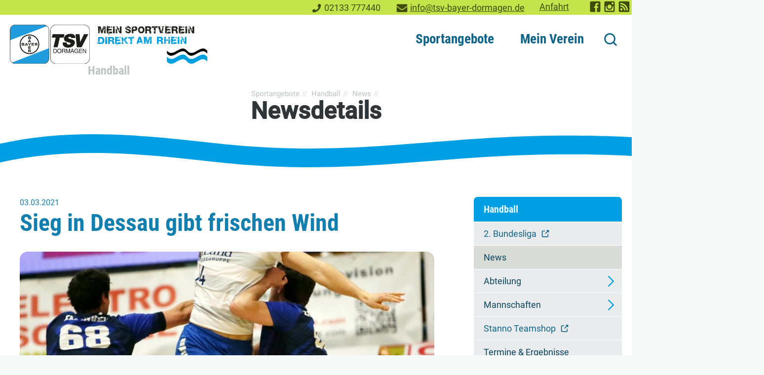

--- FILE ---
content_type: text/html; charset=utf-8
request_url: https://www.tsv-bayer-dormagen.de/sportangebote/handball/news/newsdetails/sieg-in-dessau-gibt-frischen-wind
body_size: 18050
content:
<!DOCTYPE html>
<html lang="de" class="no-js">
<head>
<meta charset="utf-8">
<title>Sieg in Dessau gibt frischen Wind | TSV Bayer Dormagen 1920 e.V.</title>
<base href="https://www.tsv-bayer-dormagen.de/">
<meta name="robots" content="index,follow">
<meta name="description" content="In Sachsen-Anhalt glänzte der TSV nicht nur in Hälfte 2: Die Wiesel steckten den frühen Rückstand beim Dessau-Roßlauer HV souverän weg und drehten die Partie am Dienstagabend zum klaren 28:20-Erfolg. Dabei hatte ein Spieler besonderen Grund zur Freude: Linkshänder „Carlos“ Iliopoulos steuerte ein Viertel aller Tore zum …">
<meta name="generator" content="Contao Open Source CMS">
<meta name="viewport" content="width=device-width,initial-scale=1.0">
<link rel="stylesheet" href="assets/css/mobile-menu.min.css,colorbox.min.css,cookiebar_default.css,dorma...-6d6b8851.css"><script src="assets/js/jquery.min.js,megamenu.js,mobile-menu.jquery.min.js,cookiebar.mi...-67f96ea1.js"></script>
<script>var _paq=window._paq=window._paq||[];_paq.push(['trackPageView']);_paq.push(['enableLinkTracking']);(function(){var u='//stats.tsv-bayer-dormagen.de/';_paq.push(['setTrackerUrl',u+'matomo.php']);_paq.push(['setSiteId',2]);var d=document,g=d.createElement('script'),s=d.getElementsByTagName('script')[0];g.async=!0;g.defer=!0;g.src=u+'matomo.js';s.parentNode.insertBefore(g,s)})()</script>
<link rel="apple-touch-icon" sizes="180x180" href="/files/theme/favicons/apple-touch-icon.png">
<link rel="icon" type="image/png" sizes="32x32" href="/files/theme/favicons/favicon-32x32.png">
<link rel="icon" type="image/png" sizes="16x16" href="/files/theme/favicons/favicon-16x16.png">
<link rel="manifest" href="/files/theme/favicons/site.webmanifest">
<link rel="mask-icon" href="/files/theme/favicons/safari-pinned-tab.svg" color="#009fe3">
<link rel="shortcut icon" href="/files/theme/favicons/favicon.ico">
<meta name="msapplication-TileColor" content="#d9dcd6">
<meta name="msapplication-config" content="/files/theme/favicons/browserconfig.xml">
<meta name="theme-color" content="#009fe3">
<script>document.documentElement.className=document.documentElement.className.replace("no-js","js")</script>
</head>
<body id="top" class="mac chrome blink ch131 standard" itemscope itemtype="http://schema.org/WebPage">
<div class="custom">
<div id="topheader">
<div class="inside">
<div class="topheader__contact block">
<div class="phone"><svg class="icon-phone"><use xlink:href="sportangebote/handball/news/newsdetails/sieg-in-dessau-gibt-frischen-wind#icon-phone"></use></svg><span>Telefon: </span><a href="tel:00492133777440">02133 777440</a></div>
<div class="mail"><svg class="icon-mail"><use xlink:href="sportangebote/handball/news/newsdetails/sieg-in-dessau-gibt-frischen-wind#icon-mail"></use></svg><span>E-Mail: </span><a href="&#109;&#97;&#105;&#108;&#116;&#111;&#58;&#105;&#x6E;&#102;&#x6F;&#64;&#x74;&#115;&#x76;&#45;&#x62;&#97;&#x79;&#101;&#x72;&#45;&#x64;&#111;&#x72;&#109;&#x61;&#103;&#x65;&#110;&#x2E;&#100;&#x65;" class="email">&#105;&#x6E;&#102;&#x6F;&#64;&#x74;&#115;&#x76;&#45;&#x62;&#97;&#x79;&#101;&#x72;&#45;&#x64;&#111;&#x72;&#109;&#x61;&#103;&#x65;&#110;&#x2E;&#100;&#x65;</a></div>
<div class="contactlink"><a href="mein-tsv/anfahrt">Anfahrt</a></div>
</div>
<div class="topheader__socialmedia block">
<ul class="socialmedia">
<li><a href="https://www.facebook.com/" title="TSV Bayer Dormagen bei Facebook" target="_blank" rel="noopener"><svg class="icon-facebook"><use xlink:href="#icon-facebook"></use></svg><span>TSV Bayer Dormagen bei Facebook</span></a></li>
<!--<li><a href="https://www.youtube.com/" title="TSV Bayer Dormagen auf YouTube" target="_blank" rel="noopener"><svg class="icon-youtube"><use xlink:href="#icon-youtube"></use></svg><span>TSV Bayer Dormagen auf YouTube</span></a></li>-->
<li><a href="https://www.instagram.com/tsvbayerdormagen1920ev/" title="TSV Bayer Dormagen bei Instagram" target="_blank" rel="noopener"><svg class="icon-instagram"><use xlink:href="#icon-instagram"></use></svg><span>TSV Bayer Dormagen auf Instagram</span></a></li>
<li><a href="#" title="RSS-Feed abonnieren" target="_blank" rel="noopener"><svg class="icon-rss"><use xlink:href="#icon-rss"></use></svg><span>RSS-Feed Aktuelles TSV Bayer Dormagen</span></a></li>
</ul>
</div>  </div>
</div>
</div>
<div id="wrapper">
<header id="header">
<div class="inside">
<div class="logo claim">
<div class="ce_image first block">
<figure class="image_container">
<a href="" title="TSV Bayer Dormagen 1920 e.V.">
<img src="assets/images/9/logo-tsv-bayer-dormagen_direkt_am_rhein-c9d16781.svg" width="603" height="120" alt="Logo TSV Bayer Dormagen 1920 e.V." itemprop="image">
</a>
</figure>
</div>
<!-- indexer::stop -->
<div class="mod_breadcrumb breadcrump block">
<div class="parenttitle">
<span class="hl5 id6">Handball</span>
</div>
</div>
<!-- indexer::continue -->
</div>
<!-- indexer::stop -->
<nav class="mod_navigation mainnav block" itemscope itemtype="http://schema.org/SiteNavigationElement">
<a href="sportangebote/handball/news/newsdetails/sieg-in-dessau-gibt-frischen-wind#skipNavigation13" class="invisible">Navigation überspringen</a>
<ul class="level_1">
<li class="submenu trail first mm_container mm_6">
<a href="sportangebote" title="Sportangebote" class="submenu trail first" aria-haspopup="true">Sportangebote</a>
<div class="mm_dropdown mm_6">
<div class="inner">
<section class="ce_cp_grid_start block">
<div class="grid_desktop_33_33_33 grid_tablet_50_50 grid_mobile_100 grid_start block">
<div class="ce_cp_column_start tablet--2col kinder">
<div class="ce_hyperlink parentlink block">
<a href="sportangebote/kinder-und-jugendsport" class="hyperlink_txt" title="Kinder- &amp; Jugendsport">Kinder- & Jugendsport</a>
</div>
<div class="ce_hyperlink block">
<a href="sportangebote/kinder-und-jugendsport/Kursangebote" class="hyperlink_txt" title="Kursangebote">Kursangebote</a>
</div>
<div class="ce_hyperlink block">
<a href="sportangebote/kindersport/eltern-kind-sport" class="hyperlink_txt" title="Eltern-Kind-Sport">Eltern-Kind-Sport &#40;1-3 J.&#41;</a>
</div>
<div class="ce_hyperlink block">
<a href="sportangebote/kinder-und-jugendsport/kindersport" class="hyperlink_txt" title="Kindersport &#40;4-10 J.&#41;">Kindersport &#40;4-10 J.&#41;</a>
</div>
<div class="ce_hyperlink block">
<a href="sportangebote/kindersport/kiss" class="hyperlink_txt" title="KiSS">Kindersportschule KiSS &#40;3-6 J.&#41;</a>
</div>
<div class="ce_hyperlink block">
<a href="sportangebote/turnen" class="hyperlink_txt" title="Turnen">Turnen</a>
</div>
<div class="ce_hyperlink block">
<a href="sportangebote/schwimmen/hai-school" class="hyperlink_txt" title="Hai-School">Hai-School</a>
</div>
<div class="ce_hyperlink block">
<a href="mein-verein/teilinternat" class="hyperlink_txt" title="Teilinternat">Teilinternat</a>
</div>
<div class="ce_hyperlink block">
<a href="sportangebote/kinder-und-jugendsport/kids-in-action" class="hyperlink_txt" title="Kids in Action">Kids in Action</a>
</div>
<div class="ce_hyperlink block">
<a href="sportangebote/kindersport/feriencamps" class="hyperlink_txt" title="Feriencamps">Feriencamps</a>
</div>
<div class="ce_hyperlink block">
<a href="sportangebote/kinder-und-jugendsport/kinderschutz" class="hyperlink_txt" title="Kinderschutz">Kinderschutz</a>
</div>
</div>
<div class="ce_cp_column_start tablet--3col freizeit">
<div class="ce_hyperlink parentlink block">
<a href="sportangebote/freizeit-breitensport" class="hyperlink_txt" title="Freizeitsport, Fitness &amp; Health">Freizeitsport, Fitness & Health</a>
</div>
<div class="ce_hyperlink block">
<a href="sportangebote/aerobic-fitness" class="hyperlink_txt" title="Aerobic &amp; Fitness">Aerobic & Fitness</a>
</div>
<div class="ce_hyperlink block">
<a href="sportangebote/boxen" class="hyperlink_txt" title="Fitness-Boxen">Fitness-Boxen</a>
</div>
<div class="ce_hyperlink block">
<a href="sportangebote/freizeit-breitensport/freizeit-spielsportarten" class="hyperlink_txt" title="Freizeit-Spielsportarten">Freizeit-Spielsportarten</a>
</div>
<div class="ce_hyperlink block">
<a href="sportangebote/freizeit-breitensport/haidong-gumdo-koeranischer-schwertkampf" class="hyperlink_txt" title="Gymnastik und Sportspiele">Haidong Gumdo</a>
</div>
<div class="ce_hyperlink block">
<a href="sportangebote/ju-jutsu" class="hyperlink_txt" title="Ju-Jutsu">Ju-Jutsu</a>
</div>
<div class="ce_hyperlink block">
<a href="sportangebote/kraftsport" class="hyperlink_txt" title="Kraftsport">Kraftsport</a>
</div>
<div class="ce_hyperlink block">
<a href="sportangebote/freizeit-breitensport/kursangebote" class="hyperlink_txt" title="KURSANGEBOTE">KURSANGEBOTE</a>
</div>
<div class="ce_hyperlink block">
<a href="online-trainings" class="hyperlink_txt" title="Kraftsport">Online-Trainings</a>
</div>
<div class="ce_hyperlink block">
<a href="sportangebote/praeventionssport" class="hyperlink_txt" title="Präventionssport">Präventionssport</a>
</div>
<div class="ce_hyperlink block">
<a href="sportangebote/rehabilitationssport" class="hyperlink_txt" title="Rehabilitationssport">Rehabilitationssport</a>
</div>
<div class="ce_hyperlink block">
<a href="sportangebote/seniorensport" class="hyperlink_txt" title="Seniorensport">Seniorensport</a>
</div>
<div class="ce_hyperlink block">
<a href="sportangebote/tauchen" class="hyperlink_txt" title="Tauchen">Tauchen</a>
</div>
</div>
<div class="ce_cp_column_start tablet--2col wettkampf">
<div class="ce_hyperlink parentlink block">
<a href="sportangebote/wettkampfsport" class="hyperlink_txt" title="Wettkampfsport">Wettkampfsport</a>
</div>
<div class="ce_hyperlink block">
<a href="sportangebote/basketball/news" class="hyperlink_txt" title="Basketball">Basketball</a>
</div>
<div class="ce_hyperlink block">
<a href="sportangebote/fechten/news" class="hyperlink_txt" title="Fechten">Fechten</a>
</div>
<div class="ce_hyperlink block">
<a href="sportangebote/fussball" class="hyperlink_txt" title="Fußball">Fußball</a>
</div>
<div class="ce_hyperlink block">
<a href="sportangebote/handball" class="hyperlink_txt" title="Handball">Handball</a>
</div>
<div class="ce_hyperlink block">
<a href="sportangebote/judo/news" class="hyperlink_txt" title="Judo">Judo</a>
</div>
<div class="ce_hyperlink block">
<a href="sportangebote/leichtathletik/news" class="hyperlink_txt" title="Leichtathletik">Leichtathletik</a>
</div>
<div class="ce_hyperlink block">
<a href="sportangebote/schwimmen" class="hyperlink_txt" title="Schwimmen">Schwimmen</a>
</div>
<div class="ce_hyperlink block">
<a href="sportangebote/triathlon" class="hyperlink_txt" title="Triathlon">Triathlon</a>
</div>
<div class="ce_hyperlink block">
<a href="sportangebote/volleyball" class="hyperlink_txt" title="Volleyball">Volleyball</a>
</div>
</div>
</div>
</section>	</div>
</div>
</li>
<li class="submenu last mm_container mm_8">
<a href="mein-verein" title="Mein Verein" class="submenu last" aria-haspopup="true">Mein Verein</a>
<div class="mm_dropdown mm_8">
<div class="inner">
<section class="ce_cp_grid_start block">
<div class="grid_desktop_50_50 grid_tablet_50_50 grid_mobile_100 grid_start block">
<div class="ce_cp_column_start">
<div class="ce_hyperlink parentlink block">
<a href="mein-verein" class="hyperlink_txt" title="Mein Verein">Mein Verein</a>
</div>
<div class="ce_hyperlink block">
<a href="mein-verein/news" class="hyperlink_txt" title="News">News</a>
</div>
<div class="ce_hyperlink block">
<a href="mein-verein/mitgliedschaft/vereinssastzung" class="hyperlink_txt" title="Vereinssatzung">Vereinssatzung</a>
</div>
<div class="ce_hyperlink block">
<a href="mein-verein/leitbild" class="hyperlink_txt" title="Leitbild">Leitbild</a>
</div>
<div class="ce_hyperlink block">
<a href="mein-verein/mitgliedschaft" class="hyperlink_txt" title="Mitgliedschaft">Mitgliedschaft</a>
</div>
<div class="ce_hyperlink block">
<a href="sportangebote/kinder-und-jugendsport/kinderschutz" class="hyperlink_txt" title="Kinderschutz">Kinderschutz</a>
</div>
<div class="ce_hyperlink block">
<a href="mein-verein/sportstaetten" class="hyperlink_txt" title="Sportstätten">Sportstätten</a>
</div>
<div class="ce_hyperlink block">
<a href="mein-tsv/vereinshistorie" class="hyperlink_txt" title="Vereinshistorie">Vereinshistorie</a>
</div>
<div class="ce_hyperlink block">
<a href="mein-verein/nachhaltigkeit" class="hyperlink_txt" title="Nachhaltigkeit">Nachhaltigkeit</a>
</div>
</div>
<div class="ce_cp_column_start">
<div class="ce_hyperlink block">
<a href="mein-tsv/anfahrt" class="hyperlink_txt" title="Ansprechpartner">Anfahrt</a>
</div>
<div class="ce_hyperlink block">
<a href="mein-verein/jobangebote" class="hyperlink_txt" title="Jobangebote">Jobangebote</a>
</div>
<div class="ce_hyperlink block">
<a href="mein-verein/fsj" class="hyperlink_txt" title="FSJ">Freiwilliges Soziales Jahr im Sport</a>
</div>
<div class="ce_hyperlink block">
<a href="mein-verein/fundsachen" class="hyperlink_txt" title="FSJ">Fundsachen</a>
</div>
<div class="ce_hyperlink block">
<a href="mein-tsv/faq" class="hyperlink_txt" title="FAQ - Häufig gestellte Fragen">FAQ - Häufig gestellte Fragen</a>
</div>
<div class="ce_hyperlink block">
<a href="mein-verein/news/news-archiv-aller-abteilungen" class="hyperlink_txt" title="Newsarchiv aller Abteilungen">Newsarchiv aller Abteilungen</a>
</div>
</div>
</div>
</section>	</div>
</div>
</li>
</ul>
<span id="skipNavigation13" class="invisible"></span>
</nav>
<!-- indexer::continue -->
<div class="site-search">
<!-- indexer::stop -->
<div class="ce_form block">
<form action="suche" method="get" enctype="application/x-www-form-urlencoded">
<div class="formbody">
<div class="widget widget-text input-suchfeld">
<input type="text" name="keywords" id="ctrl_6" class="text input-suchfeld" value="">
</div>
<button><svg class="icon-search"><use xlink:href="sportangebote/handball/news/newsdetails/sieg-in-dessau-gibt-frischen-wind#icon-search"></use></svg><span>Suche</span></button>    </div>
</form>
</div>
<!-- indexer::continue -->
<button id="search-close"><svg class="icon-search-close"><use xlink:href="sportangebote/handball/news/newsdetails/sieg-in-dessau-gibt-frischen-wind#icon-close"></use></svg><span>Suche schließen</span></button>
<button id="search-open"><svg class="icon-search"><use xlink:href="sportangebote/handball/news/newsdetails/sieg-in-dessau-gibt-frischen-wind#icon-search"></use></svg><span>Suche</span></button>
</div>
<!-- indexer::stop -->
<div class="mod_mobile_menu block">
<div id="mobile-menu-30-trigger" class="mobile_menu_trigger">
<button id="btn-mobilemenu" class="btn-header c-button" aria-controls="offCanvas" aria-expanded="false">
<svg focusable="false" class="icon-menu" aria-label="Navigation"><use xlink:href="#icon-menu"></use></svg><span>Navigation</span>
</button></div>
<div id="mobile-menu-30" class="mobile_menu">
<div class="inner">
<div class="mobile-outer">
<div class="mobile-header">
<div class="logo">
<div class="ce_image first block">
<figure class="image_container">
<a href="" title="TSV Bayer Dormagen 1920 e.V.">
<img src="assets/images/f/logo-tsv-bayer-dormagen-89fa4e09.svg" width="244" height="120" alt="Logo TSV Bayer Dormagen 1920 e.V." itemprop="image">
</a>
</figure>
</div>
<!-- indexer::stop -->
<div class="mod_breadcrumb breadcrump block">
<div class="parenttitle">
<span class="hl5 id6">Handball</span>
</div>
</div>
<!-- indexer::continue -->
</div>
<button class="menu-close" data-mobile-menu="close"><svg class="icon-menu"><use xlink:href="#icon-close"></use></svg><span>Schließen</span></button>
<div class="contact__info">
<div class="contact__name">Geschäftsstelle:</div>
<div class="phone"><svg class="icon-phone"><use xlink:href="sportangebote/handball/news/newsdetails/sieg-in-dessau-gibt-frischen-wind#icon-phone"></use></svg><span>Telefon: </span><a href="tel:00492133777440">02133 777440</a></div>
<div class="mail"><svg class="icon-mail"><use xlink:href="sportangebote/handball/news/newsdetails/sieg-in-dessau-gibt-frischen-wind#icon-mail"></use></svg><span>E-Mail: </span><a href="&#109;&#97;&#105;&#108;&#116;&#111;&#58;&#105;&#x6E;&#102;&#x6F;&#64;&#x74;&#115;&#x76;&#45;&#x62;&#97;&#x79;&#101;&#x72;&#45;&#x64;&#111;&#x72;&#109;&#x61;&#103;&#x65;&#110;&#x2E;&#100;&#x65;" class="email">&#105;&#x6E;&#102;&#x6F;&#64;&#x74;&#115;&#x76;&#45;&#x62;&#97;&#x79;&#101;&#x72;&#45;&#x64;&#111;&#x72;&#109;&#x61;&#103;&#x65;&#110;&#x2E;&#100;&#x65;</a></div>
</div>
</div>
<div class="mobile-content">
<!-- indexer::stop -->
<nav class="mod_navigation block" itemscope itemtype="http://schema.org/SiteNavigationElement">
<a href="sportangebote/handball/news/newsdetails/sieg-in-dessau-gibt-frischen-wind#skipNavigation31" class="invisible">Navigation überspringen</a>
<ul class="level_1">
<li class="submenu trail first"><a href="sportangebote" title="Sportangebote" class="submenu trail first" aria-haspopup="true" itemprop="url"><span itemprop="name">Sportangebote</span></a><ul class="level_2">
<li class="submenu first"><a href="sportangebote/basketball/news" title="Basketball" class="submenu first" aria-haspopup="true" itemprop="url"><span itemprop="name">Basketball</span></a><ul class="level_3">
<li class="first"><a href="sportangebote/basketball/news" title="News" class="first" itemprop="url"><span itemprop="name">News</span></a></li>
<li><a href="Abteilung/basketball" title="News der Basketballabteilung" itemprop="url"><span itemprop="name">Abteilung</span></a></li>
<li class="submenu"><a href="sportangebote/mannschaften" title="Mannschaften" class="submenu" aria-haspopup="true" itemprop="url"><span itemprop="name">Mannschaften</span></a><ul class="level_4">
<li class="first"><a href="sportangebote/mannschaften/u10" title="U10" class="first" itemprop="url"><span itemprop="name">U10</span></a></li>
<li><a href="sportangebote/mannschaften/u12" title="U12" itemprop="url"><span itemprop="name">U12</span></a></li>
<li><a href="U14_1" title="U14" itemprop="url"><span itemprop="name">U14</span></a></li>
<li><a href="U16_2" title="U16/2" itemprop="url"><span itemprop="name">U16/2</span></a></li>
<li><a href="U16_1" title="U16/1" itemprop="url"><span itemprop="name">U16/1</span></a></li>
<li><a href="U18" title="U18" itemprop="url"><span itemprop="name">U18</span></a></li>
<li class="last"><a href="sportangebote/mannschaften/herren" title="Herren" class="last" itemprop="url"><span itemprop="name">Herren</span></a></li>
</ul></li>
<li class="last"><a href="sportangebote/trainingszeiten" title="Trainingszeiten" class="last" itemprop="url"><span itemprop="name">Trainingszeiten</span></a></li>
</ul></li>
<li class="submenu"><a href="sportangebote/fechten/news" title="Fechten" class="submenu" aria-haspopup="true" itemprop="url"><span itemprop="name">Fechten</span></a><ul class="level_3">
<li class="first"><a href="sportangebote/fechten/news" title="News" class="first" itemprop="url"><span itemprop="name">News</span></a></li>
<li><a href="sportangebote/fechten/trainingszeiten" title="Trainingszeiten / Hallen" itemprop="url"><span itemprop="name">Trainingszeiten / Hallen</span></a></li>
<li><a href="sportangebote/fechten/vereinskollektion" title="Abteilungskollektion" itemprop="url"><span itemprop="name">Abteilungskollektion</span></a></li>
<li class="submenu last"><a href="sportangebote/fechten/foerderkreis-fechten-plus-2001-e-v" title="Förderkreis Fechten Plus 2001 e.V." class="submenu last" aria-haspopup="true" itemprop="url"><span itemprop="name">Förderkreis Fechten Plus 2001 e.V.</span></a><ul class="level_4">
<li class="first"><a href="sportangebote/fechten/foerderkreis-fechten-plus-2001-e-v/mitglied-werden" title="Mitglied im Förderverein Fechten werden" class="first" itemprop="url"><span itemprop="name">Mitglied werden</span></a></li>
<li class="last"><a href="Ansprechpartner" title="Ansprechpartner" class="last" itemprop="url"><span itemprop="name">Ansprechpartner</span></a></li>
</ul></li>
</ul></li>
<li class="submenu"><a href="sportangebote/fussball" title="Fußball" class="submenu" aria-haspopup="true" itemprop="url"><span itemprop="name">Fußball</span></a><ul class="level_3">
<li class="first"><a href="sportangebote/fussball/news" title="News" class="first" itemprop="url"><span itemprop="name">News</span></a></li>
<li><a href="sportangebote/fussball/organisation-abteilung" title="Organisation &#40;Abteilung&#41;" itemprop="url"><span itemprop="name">Organisation &#40;Abteilung&#41;</span></a></li>
<li><a href="https://team.jako.de/de/team/tsv_bayer_dormagen_/" title="Teamshop" target="_blank" rel="noreferrer noopener" itemprop="url"><span itemprop="name">Teamshop</span></a></li>
<li class="submenu"><a href="sportangebote/fussball/jugend" title="Jugend" class="submenu" aria-haspopup="true" itemprop="url"><span itemprop="name">Jugend</span></a><ul class="level_4">
<li class="first"><a href="sportangebote/fussball/jugend/A-Junioren-U18" title="A-Junioren / U18" class="first" itemprop="url"><span itemprop="name">A-Junioren / U18</span></a></li>
<li><a href="sportangebote/fussball/B-Junioren-U17" title="B-Junioren / U17" itemprop="url"><span itemprop="name">B-Junioren / U17</span></a></li>
<li><a href="sportangebote/fussball/jugend/B-Junioren-U17-2" title="B-Junioren / U17-2" itemprop="url"><span itemprop="name">B-Junioren / U17-2</span></a></li>
<li><a href="sportangebote/fussball/jugend/C-Junioren-U15" title="C-Junioren / U15" itemprop="url"><span itemprop="name">C-Junioren / U15</span></a></li>
<li><a href="sportangebote/fussball/jugend/C-Junioren-U14-2" title="C-Junioren / U14-2" itemprop="url"><span itemprop="name">C-Junioren / U14-2</span></a></li>
<li><a href="sportangebote/fussball/jugend/C-Junioren-U14-3" title="C-Junioren / U14-3" itemprop="url"><span itemprop="name">C-Junioren / U14-3</span></a></li>
<li><a href="sportangebote/fussball/jugend/d-jugend-1" title="D-Junioren / U13-1" itemprop="url"><span itemprop="name">D-Junioren / U13-1</span></a></li>
<li><a href="sportangebote/fussball/jugend/D-Junioren/U12" title="D-Junioren / U12" itemprop="url"><span itemprop="name">D-Junioren / U12</span></a></li>
<li><a href="sportangebote/fussball/jugend/e-jugend" title="E- Junioren / U11" itemprop="url"><span itemprop="name">E- Junioren / U11</span></a></li>
<li><a href="sportangebote/fussball/jugend/e-junioren-u10-1" title="E-Junioren / U10-1" itemprop="url"><span itemprop="name">E-Junioren / U10-1</span></a></li>
<li><a href="sportangebote/fussball/jugend/f-jugend-2" title="E-Junioren / U10-2" itemprop="url"><span itemprop="name">E-Junioren / U10-2</span></a></li>
<li><a href="sportangebote/fussball/jugend/f-junioren-u9" title="F-Junioren / U9" itemprop="url"><span itemprop="name">F-Junioren / U9</span></a></li>
<li><a href="sportangebote/fussball/jugend/f-junioren-u8" title="F-Junioren / U8" itemprop="url"><span itemprop="name">F-Junioren / U8</span></a></li>
<li class="last"><a href="sportangebote/fussball/jugend/g-junioren-u7" title="G-Junioren / U7 &#40;Bambini&#41;" class="last" itemprop="url"><span itemprop="name">G-Junioren / U7 &#40;Bambini&#41;</span></a></li>
</ul></li>
<li><a href="sportangebote/fussball/wir-suchen-dich-wir-bieten-an" title="WIR suchen DICH / WIR bieten an ....." itemprop="url"><span itemprop="name">WIR suchen DICH / WIR bieten an .....</span></a></li>
<li><a href="sportangebote/fussball/organisation-abteilung/formulare" title="Formulare / Informationen" itemprop="url"><span itemprop="name">Formulare / Informationen</span></a></li>
<li><a href="sportangebote/fussball/erfolge-im-jugendbereich" title="Erfolge im Jugendbereich" itemprop="url"><span itemprop="name">Erfolge im Jugendbereich</span></a></li>
<li><a href="https://fvn.de/kreisgrevenbroich" title="Fußballverband Niederrhein" target="_blank" rel="noreferrer noopener" itemprop="url"><span itemprop="name">Fußballverband Niederrhein</span></a></li>
<li class="last"><a href="https://www.fussball.de/verein/tsv-bayer-dormagen-1920-niederrhein/-/id/00ES8GN8UK00005PVV0AG08LVUPGND5I#!/" title="Vereinsspielplan" class="last" target="_blank" rel="noreferrer noopener" itemprop="url"><span itemprop="name">Vereinsspielplan</span></a></li>
</ul></li>
<li class="submenu trail"><a href="sportangebote/handball" title="Handball" class="submenu trail" aria-haspopup="true" itemprop="url"><span itemprop="name">Handball</span></a><ul class="level_3">
<li class="first"><a href="https://www.handball-dormagen.de/" title="2. Bundesliga" class="first" target="_blank" rel="noreferrer noopener" itemprop="url"><span itemprop="name">2. Bundesliga</span></a></li>
<li class="trail"><a href="sportangebote/handball/news" title="News" class="trail" itemprop="url"><span itemprop="name">News</span></a></li>
<li class="submenu"><a href="sportangebote/handball/abteilung" title="Abteilung" class="submenu" aria-haspopup="true" itemprop="url"><span itemprop="name">Abteilung</span></a><ul class="level_4">
<li class="first"><a href="sportangebote/handball/ansprechpartner" title="Ansprechpartner" class="first" itemprop="url"><span itemprop="name">Ansprechpartner</span></a></li>
<li><a href="sportangebote/handball/wieselfamilie" title="Wieselfamilie" itemprop="url"><span itemprop="name">Wieselfamilie</span></a></li>
<li><a href="sportangebote/handball/chronik" title="Chronik" itemprop="url"><span itemprop="name">Chronik</span></a></li>
<li class="last"><a href="sportangebote/handball/abteilung/jugendzertifikat" title="Jugendzertifikat" class="last" itemprop="url"><span itemprop="name">Jugendzertifikat</span></a></li>
</ul></li>
<li class="submenu"><a href="sportangebote/handball/mannschaften" title="Mannschaften" class="submenu" aria-haspopup="true" itemprop="url"><span itemprop="name">Mannschaften</span></a><ul class="level_4">
<li class="first"><a href="2-mannschaft-regionalliga" title="2. Mannschaft - Regionalliga" class="first" itemprop="url"><span itemprop="name">2. Mannschaft - Regionalliga</span></a></li>
<li><a href="sportangebote/handball/mannschaften/3-mannschaft-regionsoberliga" title="3. Mannschaft - Regionsoberliga" itemprop="url"><span itemprop="name">3. Mannschaft - Regionsoberliga</span></a></li>
<li><a href="sportangebote/handball/mannschaften/4-mannschaft-2-regionsklasse" title="4. Mannschaft - 2. Regionsklasse" itemprop="url"><span itemprop="name">4. Mannschaft - 2. Regionsklasse</span></a></li>
<li><a href="sportangebote/handball/mannschaften/a1-jugend-bundesliga" title="A1-Jugend - Bundesliga" itemprop="url"><span itemprop="name">A1-Jugend - Bundesliga</span></a></li>
<li><a href="sportangebote/handball/mannschaften/b1-jugend-bundesliga" title="B1-Jugend - Bundesliga" itemprop="url"><span itemprop="name">B1-Jugend - Bundesliga</span></a></li>
<li><a href="sportangebote/handball/mannschaften/b2-jugend-regionalliga" title="B2-Jugend - Regionalliga" itemprop="url"><span itemprop="name">B2-Jugend - Regionalliga</span></a></li>
<li><a href="sportangebote/handball/mannschaften/b3-jugend-regionsliga" title="B3-Jugend - Regionsliga" itemprop="url"><span itemprop="name">B3-Jugend - Regionsliga</span></a></li>
<li><a href="sportangebote/handball/mannschaften/c1-jugend-regionalliga" title="C1-Jugend - Regionalliga" itemprop="url"><span itemprop="name">C1-Jugend - Regionalliga</span></a></li>
<li><a href="sportangebote/handball/mannschaften/c2-jugend-regionsoberliga" title="C2-Jugend - Regionsoberliga" itemprop="url"><span itemprop="name">C2-Jugend - Regionsoberliga</span></a></li>
<li><a href="sportangebote/handball/mannschaften/wc-jugend-regionsoberliga" title="wC-Jugend - Regionsoberliga" itemprop="url"><span itemprop="name">wC-Jugend - Regionsoberliga</span></a></li>
<li><a href="sportangebote/handball/mannschaften/d1-jugend-regionsoberliga" title="D1-Jugend - Regionsoberliga" itemprop="url"><span itemprop="name">D1-Jugend - Regionsoberliga</span></a></li>
<li><a href="sportangebote/handball/mannschaften/d2-jugend-regionsoberliga" title="D2-Jugend - Regionsoberliga" itemprop="url"><span itemprop="name">D2-Jugend - Regionsoberliga</span></a></li>
<li><a href="sportangebote/handball/mannschaften/d3-jugend-regionsklasse" title="D3-Jugend - Regionsklasse" itemprop="url"><span itemprop="name">D3-Jugend - Regionsklasse</span></a></li>
<li><a href="sportangebote/handball/mannschaften/d4-2-regionsklasse" title="D4-Jugend - 2.Regionsklasse" itemprop="url"><span itemprop="name">D4-Jugend - 2.Regionsklasse</span></a></li>
<li><a href="sportangebote/handball/mannschaften/wd-jugend-regionsliga" title="wD-Jugend - Regionsliga" itemprop="url"><span itemprop="name">wD-Jugend - Regionsliga</span></a></li>
<li><a href="sportangebote/handball/mannschaften/e1-jugend-regionsoberliga" title="E1-Jugend - Regionsoberliga" itemprop="url"><span itemprop="name">E1-Jugend - Regionsoberliga</span></a></li>
<li><a href="sportangebote/handball/mannschaften/e2-jugend-Regionsliga" title="E2-Jugend - Regionsliga" itemprop="url"><span itemprop="name">E2-Jugend - Regionsliga</span></a></li>
<li class="last"><a href="sportangebote/handball/mannschaften/hobby-handballmannschaft" title="Hobby Mannschaft" class="last" itemprop="url"><span itemprop="name">Hobby Mannschaft</span></a></li>
</ul></li>
<li><a href="https://clubs.stanno.com/de/handball-dormagen" title="Stanno Teamshop" target="_blank" rel="noreferrer noopener" itemprop="url"><span itemprop="name">Stanno Teamshop</span></a></li>
<li><a href="files/assets/handball/Termine%20%26%20Ergebnisse/SpielplanTSV-Gesamt2025-2026.pdf" title="Termine &amp; Ergebnisse" target="_blank" rel="noreferrer noopener" itemprop="url"><span itemprop="name">Termine & Ergebnisse</span></a></li>
<li><a href="sportangebote/handball/trainingszeiten" title="Trainingszeiten" itemprop="url"><span itemprop="name">Trainingszeiten</span></a></li>
<li><a href="sportangebote/handball/handball-app" title="Handball-App" itemprop="url"><span itemprop="name">Handball-App</span></a></li>
<li><a href="sportangebote/handball/erfolge" title="Erfolge" itemprop="url"><span itemprop="name">Erfolge</span></a></li>
<li><a href="sportangebote/handball/Club100" title="Club100" itemprop="url"><span itemprop="name">Club100</span></a></li>
<li class="submenu last"><a href="sportangebote/handball/fotogalerien" title="Fotogalerien" class="submenu last" aria-haspopup="true" itemprop="url"><span itemprop="name">Fotogalerien</span></a><ul class="level_4">
<li class="first"><a href="sportangebote/handball/fotogalerien/saison-2024-2025" title="Saison 2024/2025" class="first" itemprop="url"><span itemprop="name">Saison 2024/2025</span></a></li>
<li><a href="sportangebote/handball/saison-2023-2024" title="Saison 2023/2024" itemprop="url"><span itemprop="name">Saison 2023/2024</span></a></li>
<li><a href="sportangebote/handball/fotogalerien/saison-2022-23" title="Saison 2022/2023" itemprop="url"><span itemprop="name">Saison 2022/2023</span></a></li>
<li><a href="sportangebote/handball/fotogalerien/saison-2021-2022" title="Saison 2021/2022" itemprop="url"><span itemprop="name">Saison 2021/2022</span></a></li>
<li class="last"><a href="sportangebote/handball/fotogalerien/saison-2020-2021" title="Saison 2020/2021" class="last" itemprop="url"><span itemprop="name">Saison 2020/2021</span></a></li>
</ul></li>
</ul></li>
<li class="submenu"><a href="sportangebote/judo/news" title="Judo" class="submenu" aria-haspopup="true" itemprop="url"><span itemprop="name">Judo</span></a><ul class="level_3">
<li class="first"><a href="sportangebote/judo/news" title="News der Judoabteilung" class="first" itemprop="url"><span itemprop="name">News</span></a></li>
<li><a href="Judotraining" title="Unsere Trainingszeiten" itemprop="url"><span itemprop="name">Trainingszeiten</span></a></li>
<li class="submenu last"><a href="sportangebote/judo/wir-ueber-uns" title="Wir über uns" class="submenu last" aria-haspopup="true" itemprop="url"><span itemprop="name">Wir über uns</span></a><ul class="level_4">
<li class="first"><a href="sportangebote/judo/wir-ueber-uns/vorstand" title="Vorstand" class="first" itemprop="url"><span itemprop="name">Vorstand</span></a></li>
<li class="last"><a href="sportangebote/judo/wir-ueber-uns/trainer" title="Trainer" class="last" itemprop="url"><span itemprop="name">Trainer</span></a></li>
</ul></li>
</ul></li>
<li class="submenu"><a href="sportangebote/leichtathletik/news" title="Leichtathletik" class="submenu" aria-haspopup="true" itemprop="url"><span itemprop="name">Leichtathletik</span></a><ul class="level_3">
<li class="first"><a href="sportangebote/leichtathletik/news" title="News" class="first" itemprop="url"><span itemprop="name">News</span></a></li>
<li><a href="sportangebote/leichtathletik/trainingszeiten" title="Trainingszeiten" itemprop="url"><span itemprop="name">Trainingszeiten</span></a></li>
<li><a href="sportangebote/leichtathletik/veranstaltungen" title="Veranstaltungen" itemprop="url"><span itemprop="name">Veranstaltungen</span></a></li>
<li><a href="sportangebote/leichtathletik/trainer" title="Trainer" itemprop="url"><span itemprop="name">Trainer</span></a></li>
<li><a href="sportangebote/leichtathletik/jahresberichte" title="Jahresberichte" itemprop="url"><span itemprop="name">Jahresberichte</span></a></li>
<li class="submenu"><a href="sportangebote/leichtathletik/erfolge-historie" title="Historie" class="submenu" aria-haspopup="true" itemprop="url"><span itemprop="name">Historie</span></a><ul class="level_4">
<li class="first last"><a href="sportangebote/leichtathletik/erfolge-historie/erfolge" title="Erfolge" class="first last" itemprop="url"><span itemprop="name">Erfolge</span></a></li>
</ul></li>
<li><a href="sportangebote/leichtathletik/der-hoehenberg" title="Der Höhenberg" itemprop="url"><span itemprop="name">Der Höhenberg</span></a></li>
<li class="last"><a href="sportangebote/leichtathletik/formulare" title="Formulare" class="last" itemprop="url"><span itemprop="name">Formulare</span></a></li>
</ul></li>
<li class="submenu"><a href="sportangebote/schwimmen" title="Schwimmen" class="submenu" aria-haspopup="true" itemprop="url"><span itemprop="name">Schwimmen</span></a><ul class="level_3">
<li class="first"><a href="sportangebote/schwimmen/news" title="News" class="first" itemprop="url"><span itemprop="name">News</span></a></li>
<li><a href="sportangebote/schwimmen/trainingszeiten" title="Trainingszeiten" itemprop="url"><span itemprop="name">Trainingszeiten</span></a></li>
<li class="submenu"><a href="sportangebote/schwimmen/hai-school" title="Hai-School BIS zum Seepferdchen" class="submenu" aria-haspopup="true" itemprop="url"><span itemprop="name">Hai-School BIS zum Seepferdchen</span></a><ul class="level_4">
<li class="first"><a href="sportangebote/schwimmen/hai-school-angebot-herbst-winter-2025-2026" title="Hai-School Angebot Herbst/Winter 2025/2026" class="first" itemprop="url"><span itemprop="name">Hai-School Angebot Herbst/Winter 2025/2026</span></a></li>
<li class="last"><a href="sportangebote/schwimmen/hai-school/kursablauf-hygienekonzept" title="FAQ - Häufig gestellte Fragen" class="last" itemprop="url"><span itemprop="name">FAQ - Häufig gestellte Fragen</span></a></li>
</ul></li>
<li><a href="sportangebote/schwimmen/anfaenger-schwimmausbildung" title="Schwimmausbildung im Verein &#40;Bronze, Silber&#41; NACH dem Seepferdchen" itemprop="url"><span itemprop="name">Schwimmausbildung im Verein &#40;Bronze, Silber&#41; NACH dem Seepferdchen</span></a></li>
<li><a href="sportangebote/schwimmen/anfaenger-schwimmausbildung-kopie" title="Breitensport" itemprop="url"><span itemprop="name">Breitensport</span></a></li>
<li><a href="sportangebote/schwimmen/breitensport-kopie" title="Wettkampfsport" itemprop="url"><span itemprop="name">Wettkampfsport</span></a></li>
<li><a href="sportangebote/triathlon" title="Triathlon" itemprop="url"><span itemprop="name">Triathlon</span></a></li>
<li class="last"><a href="sportangebote/tauchen" title="Tauchen" class="last" itemprop="url"><span itemprop="name">Tauchen</span></a></li>
</ul></li>
<li class="submenu"><a href="sportangebote/tauchen" title="Tauchen" class="submenu" aria-haspopup="true" itemprop="url"><span itemprop="name">Tauchen</span></a><ul class="level_3">
<li class="first"><a href="sportangebote/tauchen/trainingszeiten" title="Trainingszeiten" class="first" itemprop="url"><span itemprop="name">Trainingszeiten</span></a></li>
<li class="last"><a href="http://www.nixenfreunde.de/" title="nixenfreunde.de" class="last" target="_blank" rel="noreferrer noopener" itemprop="url"><span itemprop="name">nixenfreunde.de</span></a></li>
</ul></li>
<li class="submenu"><a href="sportangebote/triathlon" title="Triathlon" class="submenu" aria-haspopup="true" itemprop="url"><span itemprop="name">Triathlon</span></a><ul class="level_3">
<li class="first"><a href="sportangebote/triathlon/trainingszeiten" title="Trainingszeiten" class="first" itemprop="url"><span itemprop="name">Trainingszeiten</span></a></li>
<li class="last"><a href="sportangebote/triathlon/wettkaempfe" title="Wettkämpfe" class="last" itemprop="url"><span itemprop="name">Wettkämpfe</span></a></li>
</ul></li>
<li class="submenu"><a href="sportangebote/volleyball" title="Volleyball" class="submenu" aria-haspopup="true" itemprop="url"><span itemprop="name">Volleyball</span></a><ul class="level_3">
<li class="first"><a href="sportangebote/volleyball/Heimspiele" title="HEIMSPIELE" class="first" itemprop="url"><span itemprop="name">HEIMSPIELE</span></a></li>
<li><a href="sportangebote/volleyball/news" title="News" itemprop="url"><span itemprop="name">News</span></a></li>
<li class="submenu"><a href="sportangebote/volleyball/mannschaften" title="Mannschaften" class="submenu" aria-haspopup="true" itemprop="url"><span itemprop="name">Mannschaften</span></a><ul class="level_4">
<li class="first"><a href="sportangebote/volleyball/1-damen-oberliga" title="1. Damen - Landesliga" class="first" itemprop="url"><span itemprop="name">1. Damen - Landesliga</span></a></li>
<li><a href="sportangebote/volleyball/1-damen-oberliga/2-damen-landesliga" title="2. Damen - Landesliga" itemprop="url"><span itemprop="name">2. Damen - Landesliga</span></a></li>
<li><a href="sportangebote/volleyball/mannschaften/3-damen-bezirksklasse" title="3. Damen - Bezirksklasse" itemprop="url"><span itemprop="name">3. Damen - Bezirksklasse</span></a></li>
<li><a href="sportangebote/volleyball/mannschaften/4-damen-bezirksklasse" title="4. Damen - Bezirksklasse" itemprop="url"><span itemprop="name">4. Damen - Bezirksklasse</span></a></li>
<li><a href="sportangebote/volleyball/mannschaften/5-damen-kreisliga" title="5. Damen - Kreisliga" itemprop="url"><span itemprop="name">5. Damen - Kreisliga</span></a></li>
<li><a href="sportangebote/volleyball/mannschaften/u20-weibl-oberliga" title="u20_weibl. - Oberliga" itemprop="url"><span itemprop="name">u20_weibl. - Oberliga</span></a></li>
<li><a href="sportangebote/volleyball/mannschaften/u20-weibl-bezirksliga" title="u20_weibl. - Bezirksliga" itemprop="url"><span itemprop="name">u20_weibl. - Bezirksliga</span></a></li>
<li><a href="sportangebote/volleyball/mannschaften/u18-weibl-oberliga" title="u18_weibl. - Oberliga" itemprop="url"><span itemprop="name">u18_weibl. - Oberliga</span></a></li>
<li><a href="sportangebote/volleyball/mannschaften/u18-weibl-bezirksliga" title="u18_weibl. - Bezirksliga" itemprop="url"><span itemprop="name">u18_weibl. - Bezirksliga</span></a></li>
<li><a href="sportangebote/volleyball/mannschaften/u16-weibl-oberliga" title="u16_weibl. - Oberliga" itemprop="url"><span itemprop="name">u16_weibl. - Oberliga</span></a></li>
<li><a href="sportangebote/volleyball/mannschaften/u16-weibl-bezirksliga" title="u16_weibl. - Bezirksliga" itemprop="url"><span itemprop="name">u16_weibl. - Bezirksliga</span></a></li>
<li><a href="sportangebote/volleyball/mannschaften/u14-mixed-bezirksliga" title="u14_weibl. - Oberliga" itemprop="url"><span itemprop="name">u14_weibl. - Oberliga</span></a></li>
<li><a href="sportangebote/volleyball/mannschaften/u13-mixed-bezirksliga-1-mannschaft" title="u13_Mixed - Bezirksliga - 1.Mannschaft" itemprop="url"><span itemprop="name">u13_Mixed - Bezirksliga - 1.Mannschaft</span></a></li>
<li><a href="sportangebote/volleyball/mannschaften/u13-mixed-bezirksliga-2-mannschaft" title="u13_Mixed - Bezirksliga - 2.Mannschaft" itemprop="url"><span itemprop="name">u13_Mixed - Bezirksliga - 2.Mannschaft</span></a></li>
<li><a href="sportangebote/volleyball/mannschaften/u12-mixed-bezirksliga" title="u12_Mixed - Bezirksliga" itemprop="url"><span itemprop="name">u12_Mixed - Bezirksliga</span></a></li>
<li><a href="sportangebote/volleyball/mannschaften/1-herren-bezirksliga" title="Herren - Bezirksliga" itemprop="url"><span itemprop="name">Herren - Bezirksliga</span></a></li>
<li class="last"><a href="sportangebote/volleyball/mannschaften/u20-maennl-bezirksliga" title="u20_männl. - Bezirksliga" class="last" itemprop="url"><span itemprop="name">u20_männl. - Bezirksliga</span></a></li>
</ul></li>
<li><a href="sportangebote/volleyball/trainingszeiten" title="Trainingszeiten" itemprop="url"><span itemprop="name">Trainingszeiten</span></a></li>
<li class="last"><a href="sportangebote/volleyball/ueber-uns" title="Über Uns" class="last" itemprop="url"><span itemprop="name">Über Uns</span></a></li>
</ul></li>
<li class="submenu"><a href="sportangebote/freizeit-breitensport" title="Freizeitsport" class="submenu" aria-haspopup="true" itemprop="url"><span itemprop="name">Freizeitsport</span></a><ul class="level_3">
<li class="first"><a href="sportangebote/freizeit-breitensport/news" title="News" class="first" itemprop="url"><span itemprop="name">News</span></a></li>
<li><a href="sportangebote/aerobic-fitness" title="Aerobic &amp; Fitness" itemprop="url"><span itemprop="name">Aerobic & Fitness</span></a></li>
<li><a href="sportangebote/boxen" title="Fitness-Boxen" itemprop="url"><span itemprop="name">Fitness-Boxen</span></a></li>
<li><a href="sportangebote/freizeit-breitensport/freizeit-spielsportarten" title="Freizeit-Spielsportarten" itemprop="url"><span itemprop="name">Freizeit-Spielsportarten</span></a></li>
<li><a href="sportangebote/freizeit-breitensport/haidong-gumdo-koeranischer-schwertkampf" title="Haidong Gumdo" itemprop="url"><span itemprop="name">Haidong Gumdo</span></a></li>
<li><a href="sportangebote/ju-jutsu" title="Ju-Jutsu" itemprop="url"><span itemprop="name">Ju-Jutsu</span></a></li>
<li><a href="sportangebote/kraftsport" title="Kraftsport" itemprop="url"><span itemprop="name">Kraftsport</span></a></li>
<li><a href="sportangebote/freizeit-breitensport/kursangebote" title="KURSANGEBOTE" itemprop="url"><span itemprop="name">KURSANGEBOTE</span></a></li>
<li><a href="online-trainings" title="Online-Trainings" itemprop="url"><span itemprop="name">Online-Trainings</span></a></li>
<li><a href="sportangebote/praeventionssport" title="Präventionssport" itemprop="url"><span itemprop="name">Präventionssport</span></a></li>
<li><a href="sportangebote/rehabilitationssport" title="Rehabilitationssport" itemprop="url"><span itemprop="name">Rehabilitationssport</span></a></li>
<li class="last"><a href="sportangebote/seniorensport" title="Seniorensport" class="last" itemprop="url"><span itemprop="name">Seniorensport</span></a></li>
</ul></li>
<li class="submenu"><a href="sportangebote/kinder-und-jugendsport" title="Kinder- und Jugendsport" class="submenu" aria-haspopup="true" itemprop="url"><span itemprop="name">Kinder- und Jugendsport</span></a><ul class="level_3">
<li class="first"><a href="sportangebote/kinder-und-jugendsport/Kursangebote" title="Kursangebote" class="first" itemprop="url"><span itemprop="name">Kursangebote</span></a></li>
<li><a href="sportangebote/kindersport/eltern-kind-sport" title="Eltern-Kind-Sport &#40;1-3 J.&#41;" itemprop="url"><span itemprop="name">Eltern-Kind-Sport &#40;1-3 J.&#41;</span></a></li>
<li><a href="sportangebote/kinder-und-jugendsport/kindersport" title="Kindersport &#40;4-10 J.&#41;" itemprop="url"><span itemprop="name">Kindersport &#40;4-10 J.&#41;</span></a></li>
<li><a href="sportangebote/kindersport/kiss" title="Kindersportschule KiSS &#40;3-6&#41;" itemprop="url"><span itemprop="name">Kindersportschule KiSS &#40;3-6&#41;</span></a></li>
<li><a href="sportangebote/turnen" title="Turnen" itemprop="url"><span itemprop="name">Turnen</span></a></li>
<li><a href="sportangebote/schwimmen/hai-school" title="Hai-School" itemprop="url"><span itemprop="name">Hai-School</span></a></li>
<li class="submenu"><a href="mein-verein/teilinternat" title="Teilinternat" class="submenu" aria-haspopup="true" itemprop="url"><span itemprop="name">Teilinternat</span></a><ul class="level_4">
<li class="first"><a href="mein-verein/teilinternat/daten-und-fakten" title="Daten und Fakten" class="first" itemprop="url"><span itemprop="name">Daten und Fakten</span></a></li>
<li><a href="mein-verein/teilinternat/athleten-und-erfolge" title="Athleten und Erfolge" itemprop="url"><span itemprop="name">Athleten und Erfolge</span></a></li>
<li class="last"><a href="mein-verein/teilinternat/ansprechpartner" title="Ansprechpartner" class="last" itemprop="url"><span itemprop="name">Ansprechpartner</span></a></li>
</ul></li>
<li><a href="sportangebote/kinder-und-jugendsport/kids-in-action" title="Kids in Action" itemprop="url"><span itemprop="name">Kids in Action</span></a></li>
<li><a href="sportangebote/kindersport/feriencamps" title="Feriencamps" itemprop="url"><span itemprop="name">Feriencamps</span></a></li>
<li class="last"><a href="sportangebote/kinder-und-jugendsport/kinderschutz" title="Kinderschutz" class="last" itemprop="url"><span itemprop="name">Kinderschutz</span></a></li>
</ul></li>
<li class="submenu last"><a href="sportangebote/wettkampfsport" title="Wettkampfsport" class="submenu last" aria-haspopup="true" itemprop="url"><span itemprop="name">Wettkampfsport</span></a><ul class="level_3">
<li class="first"><a href="sportangebote/basketball" title="Basketball" class="first" itemprop="url"><span itemprop="name">Basketball</span></a></li>
<li><a href="sportangebote/fechten" title="Fechten" itemprop="url"><span itemprop="name">Fechten</span></a></li>
<li><a href="sportangebote/fussball" title="Fußball" itemprop="url"><span itemprop="name">Fußball</span></a></li>
<li><a href="sportangebote/handball" title="Handball" itemprop="url"><span itemprop="name">Handball</span></a></li>
<li><a href="sportangebote/judo" title="Judo" itemprop="url"><span itemprop="name">Judo</span></a></li>
<li><a href="sportangebote/leichtathletik" title="Leichtathletik" itemprop="url"><span itemprop="name">Leichtathletik</span></a></li>
<li><a href="sportangebote/schwimmen" title="Schwimmen" itemprop="url"><span itemprop="name">Schwimmen</span></a></li>
<li><a href="sportangebote/triathlon" title="Triathlon" itemprop="url"><span itemprop="name">Triathlon</span></a></li>
<li class="last"><a href="sportangebote/volleyball" title="Volleyball" class="last" itemprop="url"><span itemprop="name">Volleyball</span></a></li>
</ul></li>
</ul></li>
<li class="submenu last"><a href="mein-verein" title="Mein Verein" class="submenu last" aria-haspopup="true" itemprop="url"><span itemprop="name">Mein Verein</span></a><ul class="level_2">
<li class="first"><a href="mein-verein/news" title="News" class="first" itemprop="url"><span itemprop="name">News</span></a></li>
<li><a href="mein-verein/mitgliedschaft/vereinssastzung" title="Vereinssatzung" itemprop="url"><span itemprop="name">Vereinssatzung</span></a></li>
<li><a href="mein-verein/leitbild" title="Leitbild" itemprop="url"><span itemprop="name">Leitbild</span></a></li>
<li class="submenu"><a href="mein-verein/mitgliedschaft" title="Mitgliedschaft" class="submenu" aria-haspopup="true" itemprop="url"><span itemprop="name">Mitgliedschaft</span></a><ul class="level_3">
<li class="first"><a href="mein-verein/ansprechpartner" title="Ansprechpartner" class="first" itemprop="url"><span itemprop="name">Ansprechpartner</span></a></li>
<li><a href="mein-verein/mitgliedschaft/beitragsordnung-kosten" title="Beitragsordnung / Kosten" itemprop="url"><span itemprop="name">Beitragsordnung / Kosten</span></a></li>
<li class="last"><a href="mein-verein/mitgliedschaft/datenschutzhinweise-mitgliedschaft" title="Datenschutzerklärung" class="last" itemprop="url"><span itemprop="name">Datenschutzerklärung</span></a></li>
</ul></li>
<li><a href="sportangebote/kinder-und-jugendsport/kinderschutz" title="Kinderschutz" itemprop="url"><span itemprop="name">Kinderschutz</span></a></li>
<li><a href="mein-verein/sportstaetten" title="Sportstätten" itemprop="url"><span itemprop="name">Sportstätten</span></a></li>
<li><a href="mein-tsv/vereinshistorie" title="Vereinshistorie" itemprop="url"><span itemprop="name">Vereinshistorie</span></a></li>
<li class="submenu"><a href="mein-verein/nachhaltigkeit" title="Nachhaltigkeit" class="submenu" aria-haspopup="true" itemprop="url"><span itemprop="name">Nachhaltigkeit</span></a><ul class="level_3">
<li class="first"><a href="mein-verein/nachhaltigkeit/photovoltaik-und-oekostrom" title="Photovoltaik und Ökostrom" class="first" itemprop="url"><span itemprop="name">Photovoltaik und Ökostrom</span></a></li>
<li><a href="mein-verein/nachhaltigkeit/tsv-erhaelt-nachhaltigkeitszertifikat" title="TSV erhält erneut Nachhaltigkeitszertifikat" itemprop="url"><span itemprop="name">TSV erhält erneut Nachhaltigkeitszertifikat</span></a></li>
<li><a href="mein-verein/nachhaltigkeit/wasser-world-water-run" title="Wasser - World Water Run" itemprop="url"><span itemprop="name">Wasser - World Water Run</span></a></li>
<li class="last"><a href="mein-verein/nachhaltigkeit/stadtradeln-2023" title="Stadtradeln" class="last" itemprop="url"><span itemprop="name">Stadtradeln</span></a></li>
</ul></li>
<li><a href="mein-tsv/anfahrt" title="Anfahrt" itemprop="url"><span itemprop="name">Anfahrt</span></a></li>
<li><a href="mein-verein/jobangebote" title="Jobangebote" itemprop="url"><span itemprop="name">Jobangebote</span></a></li>
<li><a href="mein-verein/fsj" title="Freiwilliges Jahr im Sport" itemprop="url"><span itemprop="name">Freiwilliges Jahr im Sport</span></a></li>
<li><a href="mein-verein/fundsachen" title="Fundsachen" itemprop="url"><span itemprop="name">Fundsachen</span></a></li>
<li><a href="mein-tsv/faq" title="FAQ - Häufig gestellte Fragen" itemprop="url"><span itemprop="name">FAQ - Häufig gestellte Fragen</span></a></li>
<li class="last"><a href="mein-verein/news/news-archiv-aller-abteilungen" title="Newsarchiv aller Abteilungen" class="last" itemprop="url"><span itemprop="name">Newsarchiv aller Abteilungen</span></a></li>
</ul></li>
</ul>
<span id="skipNavigation31" class="invisible"></span>
</nav>
<!-- indexer::continue -->
</div>
<div class="mobile-footer">
<!-- indexer::stop -->
<nav class="mod_customnav block" itemscope itemtype="http://schema.org/SiteNavigationElement">
<a href="sportangebote/handball/news/newsdetails/sieg-in-dessau-gibt-frischen-wind#skipNavigation4" class="invisible">Navigation überspringen</a>
<ul class="level_1">
<li class="first"><a href="kontakt" title="Kontakt" class="first" itemprop="url"><span itemprop="name">Kontakt</span></a></li>
<li><a href="impressum" title="Impressum" itemprop="url"><span itemprop="name">Impressum</span></a></li>
<li><a href="datenschutz" title="Datenschutz" itemprop="url"><span itemprop="name">Datenschutz</span></a></li>
<li class="last"><a href="sitemap" title="Sitemap" class="last" itemprop="url"><span itemprop="name">Sitemap</span></a></li>
</ul>
<span id="skipNavigation4" class="invisible"></span>
</nav>
<!-- indexer::continue -->
</div>
</div>    </div>
</div>
<script>(function($){$('#mobile-menu-30').mobileMenu({'animation':!0,'animationSpeed':500,'breakPoint':767,'offCanvas':!1,'overlay':!1,'disableNavigation':!1,'parentTogglers':!1,'closeOnLinkClick':!1,'keepInPlace':!1,'position':'left','size':'100','trigger':$('#mobile-menu-30-trigger')})})(jQuery)</script>
</div>
<!-- indexer::continue -->
</div>
</header>
<div class="custom">
<div id="breadcrumb">
<div class="inside">
<!-- indexer::stop -->
<div class="mod_breadcrumb breadcrump block">
<ul itemprop="breadcrumb" itemscope itemtype="http://schema.org/BreadcrumbList">
<li class="first" itemscope itemtype="http://schema.org/ListItem" itemprop="itemListElement"><a href="./" title="TSV Bayer Dormagen 1920 e.V." itemprop="item"><span itemprop="name">TSV Bayer Dormagen 1920 e.V.</span></a><meta itemprop="position" content="1"></li>
<li itemscope itemtype="http://schema.org/ListItem" itemprop="itemListElement"><a href="sportangebote" title="Sportangebote" itemprop="item"><span itemprop="name">Sportangebote</span></a><meta itemprop="position" content="2"></li>
<li itemscope itemtype="http://schema.org/ListItem" itemprop="itemListElement"><a href="sportangebote/handball" title="Handball" itemprop="item"><span itemprop="name">Handball</span></a><meta itemprop="position" content="3"></li>
<li itemscope itemtype="http://schema.org/ListItem" itemprop="itemListElement"><a href="sportangebote/handball/news" title="News" itemprop="item"><span itemprop="name">News</span></a><meta itemprop="position" content="4"></li>
<li class="active last">Newsdetails</li>
</ul>
</div>
<!-- indexer::continue -->
</div>
</div>
</div>
<div id="container" class="container zweispaltig rechts">
<main id="main">
<div class="inside">
<div class="mod_article first last block" id="article-107">
<div class="wrap-article">
<div class="mod_newsreader block">
<div class="layout_full block" itemscope itemtype="http://schema.org/Article">
<div class="news__meta">
<time datetime="2021-03-03T21:19:00+01:00" itemprop="datePublished">03.03.2021</time>
</div>
<h1 itemprop="name">Sieg in Dessau gibt frischen Wind</h1>
<div class="news__image">
<figure class="image_container float_above">
<a href="assets/images/e/news_ian_in_dessau_020321-e65f075b.jpg" title="Den Artikel lesen: Sieg in Dessau gibt frischen Wind">
<img src="assets/images/e/news_ian_in_dessau_020321-e65f075b.jpg" srcset="assets/images/e/news_ian_in_dessau_020321-e65f075b.jpg 1080w" sizes="(max-width: 360px) 360w, (max-width: 768px) 768w, (max-width: 1200px) 75vw, 1080px" width="1080" height="608" alt="" itemprop="image">
</a>
</figure>
</div>
<div class="ce_text block">
<p>Dabei sorgte er besonders mit seinem Treffer Sekunden vor dem Pausenpfiff für einen angenehmen Gang in die Kabine: Das 14:12 war ein weiterer Schub auf dem Weg zur Revanche für die 21:24-Heimniederlage am 1. Spieltag. „Dieser Sieg gibt frischen Wind für unser Spiel in Aue am Donnerstag“, sagte TSV-Coach Dusko Bilanovic.</p>
<p>Der höchste Saisonsieg (neben dem 27:19 gegen Hamm) bahnte sich zunächst nicht an. In den ersten Minuten zog nämlich Dessaus Schlussmann Philip Ambrosius die Bälle magisch an und mit platzierten Würfen verschafften sich die Gastgeber einen 5:2-Vorsprung. Da war es wichtig, dass Benni Richter einmal mehr keine Nerven an der Siebenmeterlinie zeigte. Im Gegenteil – der Heber beim zweiten Strafwurf war extrem ausgebufft. Hinten stoppte Sven Bartmann mit starken Paraden Dessaus Lauf. So hieß es plötzlich 5:7, auch weil Iliopoulos als klassischer Joker auftrat. „Ihn hatte Dessau wohl gar nicht auf der Rechnung“, vermutete Bilanovic später. Der Pechvogel der Saison tat das, „wofür wir ihn geholt haben, er sollte auch mal ein Spiel entscheiden.“ So oft hatte er dafür seit seiner Verpflichtung noch keine Zeit, denn eine hartnäckige Verletzung hatte ihn zurückgeworfen. In Dessau aber konnte „Carlos“ zeigen, was in ihm steckt.</p>
<p>Der TSV lag 9:6 vorne, ehe Vincent Sohmann glücklich per Siebenmeter traf - Bartmann war noch am Ball dran. Dann ein Schlag ins Kontor in Form einer Roten Karte gegen Patrick Hüter. Er musste in der 21. Minute das Spielfeld verlassen, nachdem er Timo Löser in der Luft einen Stoß mitgegeben hatte und der Rückraumlinke unsanft landete. So musste die Defensive umgebaut werden, Aron Seesing übernahm mit Bravour. Noch einmal kam Dessau aber durch den beweglichen Sohmann auf und ging mit 11:10 in der 25. Minute in Führung. Der TSV ließ sich freilich nicht von seinem Weg abbringen, spielte unaufgeregt weiter und blieb auch in der häufigen Unterzahl effektiv in der Abwehr. Dabei wurde Andre Meuser über einen längeren Zeitraum nach seiner zweiten Zeitstrafe geschont, kam dann wieder und traf, um sich doch noch die Rote Karte in der 49. Minute abzuholen.</p>
<p>Zu diesem Zeitpunkt waren aber längst die Weichen Richtung Auswärtssieg Nummer 5 gestellt: Der TSV führte 22:16, dominierte das Spiel und nichts deutete auf eine erneute Wende hin. Die Rheinländer taten noch etwas fürs Auge: Erst stoppte der Pfosten den außerordentlichen Dreher von Ian Hüter, der dann den Zuschauern des Livestreams auf Sportdeutschland ein digitales Klatschen mit seinem Kempa-Abschluss nach dem Zuspiel von Benni Richter entlockte. „Dieser Sieg ist in allen Belangen verdient“, nahm Dessaus Coach Uwe Jungandreas kein Blatt vor den Mund. „Unsere Abwehr stand bis auf einige Flüchtigkeitsfehler weiter gut, aber der Angriff spielte wie eine B-Jugend, ging nicht in die Lücken und schloss zu schwach ab. Das Gegentor unmittelbar vor der Halbzeit setzte uns besonders zu. In der zweiten Hälfte kamen wir nicht mehr ins Tempospiel und haben vorne zu viele Fehler gemacht.“ Dusko Bilanovic hatte schon beim Abschlusstraining gemerkt, dass seine Spieler nach der Hinspielniederlage „richtig brannten. Und nur acht Tore in der zweiten Halbzeit zu kassieren, das war eine hervorragende Leistung.“</p>
<p><strong>Dessau-Roßlauer HV 06 - TSV Bayer Dormagen 20:28 (12:14)</strong><br><strong>Dessau:</strong> Ambrosius (10 Paraden), Malek; Löser (2), Hrstka (4), Sohmann (6/2), Bielzer, Schmidt, Danneberg (1), Neumann (1), Persson, Scheithauer (2), Emanuel, Seidler (2), Zahradnicek (2), Saleh.<br><strong>Dormagen:</strong> Bartmann (10 Paraden), Simonsen (ab 57., 1 Parade); Reuland (2), Seesing (2), Senden (1), Meuser (5), Juric, Richter (6/5), Iliopoulos (7), I. Hüter (3), Reimer, Skroblien, P. Hüter (1), Johannmeyer, Sterba (1), Grbavac.<br>Schiedsrichter: Friedel / Herrmann.<br>Zuschauer: -<br>Zeitstrafen: 6:14 Minuten.<br>Siebenmeter: 2/2:5/5.<br>Spielfilm: 4:1 (7.), 5:2 (9.), 5:7 (15.), 6:9 (19.), 8:10 (22.), 11:10 (25.), 11:13, 12:14 - 12:16 (35.), 15:20 (46.), 18:23 (52.), 18:26 (56.), 20:28.</p>
<p>Foto: Dessau/Roßlauer HV</p>
</div>
</div>
<!-- indexer::stop -->
<p class="back"><a href="javascript:history.go(-1)" title="Zurück">Zurück</a></p>
<!-- indexer::continue -->
</div>
</div>
</div>
</div>
</main>
<aside id="right" class="right">
<div class="inside">
<!-- indexer::stop -->
<nav class="mod_navigation subnavigation asidenav block" itemscope itemtype="http://schema.org/SiteNavigationElement">
<a href="sportangebote/handball/news/newsdetails/sieg-in-dessau-gibt-frischen-wind#skipNavigation15" class="invisible">Navigation überspringen</a>
<div class="section-title">
<a href="sportangebote/handball"><span>Handball</span></a>
</div>
<ul class="level_1">
<li class="first"><a href="https://www.handball-dormagen.de/" title="2. Bundesliga" class="first" target="_blank" rel="noreferrer noopener" itemprop="url"><span itemprop="name">2. Bundesliga</span></a></li>
<li class="trail"><a href="sportangebote/handball/news" title="News" class="trail" itemprop="url"><span itemprop="name">News</span></a></li>
<li class="submenu"><a href="sportangebote/handball/abteilung" title="Abteilung" class="submenu" aria-haspopup="true" itemprop="url"><span itemprop="name">Abteilung</span></a><ul class="level_2">
<li class="first"><a href="sportangebote/handball/ansprechpartner" title="Ansprechpartner" class="first" itemprop="url"><span itemprop="name">Ansprechpartner</span></a></li>
<li><a href="sportangebote/handball/wieselfamilie" title="Wieselfamilie" itemprop="url"><span itemprop="name">Wieselfamilie</span></a></li>
<li><a href="sportangebote/handball/chronik" title="Chronik" itemprop="url"><span itemprop="name">Chronik</span></a></li>
<li class="last"><a href="sportangebote/handball/abteilung/jugendzertifikat" title="Jugendzertifikat" class="last" itemprop="url"><span itemprop="name">Jugendzertifikat</span></a></li>
</ul></li>
<li class="submenu"><a href="sportangebote/handball/mannschaften" title="Mannschaften" class="submenu" aria-haspopup="true" itemprop="url"><span itemprop="name">Mannschaften</span></a><ul class="level_2">
<li class="first"><a href="2-mannschaft-regionalliga" title="2. Mannschaft - Regionalliga" class="first" itemprop="url"><span itemprop="name">2. Mannschaft - Regionalliga</span></a></li>
<li><a href="sportangebote/handball/mannschaften/3-mannschaft-regionsoberliga" title="3. Mannschaft - Regionsoberliga" itemprop="url"><span itemprop="name">3. Mannschaft - Regionsoberliga</span></a></li>
<li><a href="sportangebote/handball/mannschaften/4-mannschaft-2-regionsklasse" title="4. Mannschaft - 2. Regionsklasse" itemprop="url"><span itemprop="name">4. Mannschaft - 2. Regionsklasse</span></a></li>
<li><a href="sportangebote/handball/mannschaften/a1-jugend-bundesliga" title="A1-Jugend - Bundesliga" itemprop="url"><span itemprop="name">A1-Jugend - Bundesliga</span></a></li>
<li><a href="sportangebote/handball/mannschaften/b1-jugend-bundesliga" title="B1-Jugend - Bundesliga" itemprop="url"><span itemprop="name">B1-Jugend - Bundesliga</span></a></li>
<li><a href="sportangebote/handball/mannschaften/b2-jugend-regionalliga" title="B2-Jugend - Regionalliga" itemprop="url"><span itemprop="name">B2-Jugend - Regionalliga</span></a></li>
<li><a href="sportangebote/handball/mannschaften/b3-jugend-regionsliga" title="B3-Jugend - Regionsliga" itemprop="url"><span itemprop="name">B3-Jugend - Regionsliga</span></a></li>
<li><a href="sportangebote/handball/mannschaften/c1-jugend-regionalliga" title="C1-Jugend - Regionalliga" itemprop="url"><span itemprop="name">C1-Jugend - Regionalliga</span></a></li>
<li><a href="sportangebote/handball/mannschaften/c2-jugend-regionsoberliga" title="C2-Jugend - Regionsoberliga" itemprop="url"><span itemprop="name">C2-Jugend - Regionsoberliga</span></a></li>
<li><a href="sportangebote/handball/mannschaften/wc-jugend-regionsoberliga" title="wC-Jugend - Regionsoberliga" itemprop="url"><span itemprop="name">wC-Jugend - Regionsoberliga</span></a></li>
<li><a href="sportangebote/handball/mannschaften/d1-jugend-regionsoberliga" title="D1-Jugend - Regionsoberliga" itemprop="url"><span itemprop="name">D1-Jugend - Regionsoberliga</span></a></li>
<li><a href="sportangebote/handball/mannschaften/d2-jugend-regionsoberliga" title="D2-Jugend - Regionsoberliga" itemprop="url"><span itemprop="name">D2-Jugend - Regionsoberliga</span></a></li>
<li><a href="sportangebote/handball/mannschaften/d3-jugend-regionsklasse" title="D3-Jugend - Regionsklasse" itemprop="url"><span itemprop="name">D3-Jugend - Regionsklasse</span></a></li>
<li><a href="sportangebote/handball/mannschaften/d4-2-regionsklasse" title="D4-Jugend - 2.Regionsklasse" itemprop="url"><span itemprop="name">D4-Jugend - 2.Regionsklasse</span></a></li>
<li><a href="sportangebote/handball/mannschaften/wd-jugend-regionsliga" title="wD-Jugend - Regionsliga" itemprop="url"><span itemprop="name">wD-Jugend - Regionsliga</span></a></li>
<li><a href="sportangebote/handball/mannschaften/e1-jugend-regionsoberliga" title="E1-Jugend - Regionsoberliga" itemprop="url"><span itemprop="name">E1-Jugend - Regionsoberliga</span></a></li>
<li><a href="sportangebote/handball/mannschaften/e2-jugend-Regionsliga" title="E2-Jugend - Regionsliga" itemprop="url"><span itemprop="name">E2-Jugend - Regionsliga</span></a></li>
<li class="last"><a href="sportangebote/handball/mannschaften/hobby-handballmannschaft" title="Hobby Mannschaft" class="last" itemprop="url"><span itemprop="name">Hobby Mannschaft</span></a></li>
</ul></li>
<li><a href="https://clubs.stanno.com/de/handball-dormagen" title="Stanno Teamshop" target="_blank" rel="noreferrer noopener" itemprop="url"><span itemprop="name">Stanno Teamshop</span></a></li>
<li><a href="files/assets/handball/Termine%20%26%20Ergebnisse/SpielplanTSV-Gesamt2025-2026.pdf" title="Termine &amp; Ergebnisse" target="_blank" rel="noreferrer noopener" itemprop="url"><span itemprop="name">Termine & Ergebnisse</span></a></li>
<li><a href="sportangebote/handball/trainingszeiten" title="Trainingszeiten" itemprop="url"><span itemprop="name">Trainingszeiten</span></a></li>
<li><a href="sportangebote/handball/handball-app" title="Handball-App" itemprop="url"><span itemprop="name">Handball-App</span></a></li>
<li><a href="sportangebote/handball/erfolge" title="Erfolge" itemprop="url"><span itemprop="name">Erfolge</span></a></li>
<li><a href="sportangebote/handball/Club100" title="Club100" itemprop="url"><span itemprop="name">Club100</span></a></li>
<li class="submenu last"><a href="sportangebote/handball/fotogalerien" title="Fotogalerien" class="submenu last" aria-haspopup="true" itemprop="url"><span itemprop="name">Fotogalerien</span></a><ul class="level_2">
<li class="first"><a href="sportangebote/handball/fotogalerien/saison-2024-2025" title="Saison 2024/2025" class="first" itemprop="url"><span itemprop="name">Saison 2024/2025</span></a></li>
<li><a href="sportangebote/handball/saison-2023-2024" title="Saison 2023/2024" itemprop="url"><span itemprop="name">Saison 2023/2024</span></a></li>
<li><a href="sportangebote/handball/fotogalerien/saison-2022-23" title="Saison 2022/2023" itemprop="url"><span itemprop="name">Saison 2022/2023</span></a></li>
<li><a href="sportangebote/handball/fotogalerien/saison-2021-2022" title="Saison 2021/2022" itemprop="url"><span itemprop="name">Saison 2021/2022</span></a></li>
<li class="last"><a href="sportangebote/handball/fotogalerien/saison-2020-2021" title="Saison 2020/2021" class="last" itemprop="url"><span itemprop="name">Saison 2020/2021</span></a></li>
</ul></li>
</ul>
<a id="skipNavigation15" class="invisible">&nbsp;</a>
</nav>
<!-- indexer::continue -->
<div class="mod_article block" id="article-405">
<div class="wrap-article">
<div class="ce_image image--centered first block">
<figure class="image_container">
<a href="https://www.bayer.com/de/" target="_blank" rel="noreferrer noopener">
<img src="assets/images/1/200x200_Bayer-9f9118fd.png" width="200" height="200" alt="" itemprop="image">
</a>
</figure>
</div>
<div class="ce_image image--centered block">
<figure class="image_container">
<a href="https://www.gdd-development.de/" target="_blank" rel="noreferrer noopener">
<img src="assets/images/5/GDD_Dormagen_schwarz-33ffcd1e.png" width="200" height="200" alt="" itemprop="image">
</a>
</figure>
</div>
<div class="ce_image image--centered last block">
<figure class="image_container">
<a href="https://www.stanno.com/de/" target="_blank" rel="noreferrer noopener">
<img src="assets/images/4/Stanno-c6e5b1b3.png" width="1168" height="200" alt="" itemprop="image">
</a>
</figure>
</div>
</div>
</div>
</div>
</aside>
</div>
<div class="custom">
<div id="topfooter">
<div class="inside">
<div class="sponsoren">
<div class="ce_gallery center first last block">
<ul class="cols_4" itemscope itemtype="http://schema.org/ImageGallery">
<li class="row_0 row_first row_last even col_0 col_first">
<figure class="image_container">
<a href="https://www.bayer.com/de/" target="_blank" rel="noreferrer noopener">
<img src="assets/images/e/Bayer_Logo_2018_h80_2-fa914ca3.png" width="160" height="60" alt="" itemprop="image">
</a>
</figure>
</li>
<li class="row_0 row_first row_last even col_1">
<figure class="image_container">
<a href="https://www.covestro.com/" target="_blank" rel="noreferrer noopener">
<img src="assets/images/5/Covestro_Logo.svg-ca78a84c.png" width="100" height="100" alt="" itemprop="image">
</a>
</figure>
</li>
<li class="row_0 row_first row_last even col_2">
<figure class="image_container">
<a href="https://www.sportstiftung-nrw.de/" target="_blank" rel="noreferrer noopener">
<img src="assets/images/8/Logo_Sportstiftung_CMYK_transparent-f8f8ae94.png" width="237" height="100" alt="" itemprop="image">
</a>
</figure>
</li>
<li class="row_0 row_first row_last even col_3 col_last">
<figure class="image_container">
<a href="https://www.sparkassenstiftungen.de/stiftungen/stiftung-sport-der-sparkasse-neuss-und-des-rhein-kreises-neuss/stiftungs-startseite/" target="_blank" rel="noreferrer noopener">
<img src="assets/images/4/Sparkassen%20Stiftung%20Neuss%20im%20rhein%20kreis%20neuss-640d6368.png" width="257" height="100" alt="" itemprop="image">
</a>
</figure>
</li>
</ul>
</div>
</div>  </div>
</div>
</div>
<footer id="footer">
<div class="inside">
<div class="grid_desktop_20_20_20_20_20 grid_tablet_33_33_33 grid_mobile_50_50 grid_start">
<div class="footer-col1">
<div class="ce_image logo first block">
<figure class="image_container">
<a href="">
<img src="files/theme/img/logo-tsv-bayer-dormagen.svg" alt="Logo TSV Bayer Dormagen" itemprop="image">
</a>
</figure>
</div>
<div class="hl6">Anschrift</div>
<div class="ce_text block">
<p>TSV Bayer Dormagen e. V.<br>Höhenberg 40<br>41539 Dormagen</p>
</div>
<div class="hl6">Kontakt</div>
<div class="ce_text last block">
<p>02133 / 77744-0<br><a href="&#109;&#97;&#105;&#108;&#116;&#111;&#58;&#105;&#x6E;&#102;&#x6F;&#64;&#x74;&#115;&#x76;&#45;&#x62;&#97;&#x79;&#101;&#x72;&#45;&#x64;&#111;&#x72;&#109;&#x61;&#103;&#x65;&#110;&#x2E;&#100;&#x65;">&#105;&#x6E;&#102;&#x6F;&#64;&#x74;&#115;&#x76;&#45;&#x62;&#97;&#x79;&#101;&#x72;&#45;&#x64;&#111;&#x72;&#109;&#x61;&#103;&#x65;&#110;&#x2E;&#100;&#x65;</a></p>
</div>
</div>
<div class="footer-col2">
<div class="hl6">Öffnungszeiten Geschäftsstelle</div>
<div class="ce_text oeffnungszeiten block">
<table style="width: 247px;" width="187">
<tbody>
<tr>
<td style="width: 78px;">Montag:</td>
<td style="width: 169px;">13:00 - 16.30 Uhr</td>
</tr>
<tr>
<td style="width: 78px;">Dienstag:</td>
<td style="width: 169px;">&nbsp; 9:00 - 13:00 Uhr</td>
</tr>
<tr>
<td style="width: 78px;">Mittwoch:</td>
<td style="width: 169px;">13:00 - 16:30 Uhr</td>
</tr>
<tr>
<td style="width: 78px;">Donnerstag:</td>
<td style="width: 169px;">&nbsp; 9:00 - 13:00 Uhr</td>
</tr>
<tr>
<td style="width: 78px;">Freitag:</td>
<td style="width: 169px;">&nbsp; 9:00 - 14:00 Uhr</td>
</tr>
</tbody>
</table>
</div>
<div class="ce_text last block">
<p><br>Zudem sind individuelle Termine nach Vereinbarung möglich.</p>
</div>
</div>
<div class="footer-col3">
<div class="hl6">Abteilungen</div>
<!-- indexer::stop -->
<nav class="mod_customnav block" itemscope itemtype="http://schema.org/SiteNavigationElement">
<a href="sportangebote/handball/news/newsdetails/sieg-in-dessau-gibt-frischen-wind#skipNavigation14" class="invisible">Navigation überspringen</a>
<ul class="level_1">
<li class="first"><a href="sportangebote/basketball/news" title="Basketball" class="first" itemprop="url"><span itemprop="name">Basketball</span></a></li>
<li><a href="sportangebote/freizeit-breitensport" title="Freizeitsport" itemprop="url"><span itemprop="name">Freizeitsport</span></a></li>
<li><a href="sportangebote/fechten/news" title="Fechten" itemprop="url"><span itemprop="name">Fechten</span></a></li>
<li><a href="sportangebote/fussball" title="Fußball" itemprop="url"><span itemprop="name">Fußball</span></a></li>
<li class="trail"><a href="sportangebote/handball" title="Handball" class="trail" itemprop="url"><span itemprop="name">Handball</span></a></li>
<li><a href="sportangebote/judo/news" title="Judo" itemprop="url"><span itemprop="name">Judo</span></a></li>
<li><a href="sportangebote/leichtathletik/news" title="Leichtathletik" itemprop="url"><span itemprop="name">Leichtathletik</span></a></li>
<li><a href="sportangebote/schwimmen" title="Schwimmen" itemprop="url"><span itemprop="name">Schwimmen</span></a></li>
<li><a href="sportangebote/turnen" title="Turnen" itemprop="url"><span itemprop="name">Turnen</span></a></li>
<li class="last"><a href="sportangebote/volleyball" title="Volleyball" class="last" itemprop="url"><span itemprop="name">Volleyball</span></a></li>
</ul>
<span id="skipNavigation14" class="invisible"></span>
</nav>
<!-- indexer::continue -->
</div>
<div class="footer-col4">
<div class="hl6">Quicklinks</div>
<!-- indexer::stop -->
<nav class="mod_customnav block" itemscope itemtype="http://schema.org/SiteNavigationElement">
<a href="sportangebote/handball/news/newsdetails/sieg-in-dessau-gibt-frischen-wind#skipNavigation19" class="invisible">Navigation überspringen</a>
<ul class="level_1">
<li class="first"><a href="mein-verein/mitgliedschaft" title="Mitgliedschaft" class="first" itemprop="url"><span itemprop="name">Mitgliedschaft</span></a></li>
<li><a href="mein-verein/ansprechpartner" title="Ansprechpartner" itemprop="url"><span itemprop="name">Ansprechpartner</span></a></li>
<li><a href="mein-verein/sportstaetten" title="Sportstätten" itemprop="url"><span itemprop="name">Sportstätten</span></a></li>
<li><a href="mein-tsv/anfahrt" title="Anfahrt" itemprop="url"><span itemprop="name">Anfahrt</span></a></li>
<li><a href="mein-tsv/faq" title="FAQ - Häufig gestellte Fragen" itemprop="url"><span itemprop="name">FAQ - Häufig gestellte Fragen</span></a></li>
<li><a href="mein-verein/mitgliedschaft/beitragsordnung-kosten" title="Beitragsordnung / Kosten" itemprop="url"><span itemprop="name">Beitragsordnung / Kosten</span></a></li>
<li><a href="online-trainings" title="Online-Trainings" itemprop="url"><span itemprop="name">Online-Trainings</span></a></li>
<li class="last"><a href="mein-verein/jobangebote" title="Jobangebote" class="last" itemprop="url"><span itemprop="name">Jobangebote</span></a></li>
</ul>
<span id="skipNavigation19" class="invisible"></span>
</nav>
<!-- indexer::continue -->
</div>
<div class="footer-col5">
<div class="hl6">Infos</div>
<!-- indexer::stop -->
<nav class="mod_customnav block" itemscope itemtype="http://schema.org/SiteNavigationElement">
<a href="sportangebote/handball/news/newsdetails/sieg-in-dessau-gibt-frischen-wind#skipNavigation4" class="invisible">Navigation überspringen</a>
<ul class="level_1">
<li class="first"><a href="kontakt" title="Kontakt" class="first" itemprop="url"><span itemprop="name">Kontakt</span></a></li>
<li><a href="impressum" title="Impressum" itemprop="url"><span itemprop="name">Impressum</span></a></li>
<li><a href="datenschutz" title="Datenschutz" itemprop="url"><span itemprop="name">Datenschutz</span></a></li>
<li class="last"><a href="sitemap" title="Sitemap" class="last" itemprop="url"><span itemprop="name">Sitemap</span></a></li>
</ul>
<span id="skipNavigation4" class="invisible"></span>
</nav>
<!-- indexer::continue -->
<!-- indexer::stop -->
<div class="mod_cookiebarOpener block">
<a href="javascript:;" title="Cookie Einstellungen bearbeiten" onclick="cookiebar.show(1);" rel="noreferrer noopener">Cookie Einstellungen</a>
</div>
<!-- indexer::continue -->
</div>
</div>
<div class="footer-bottom">
<div class="ce_text first last block">
<p>Copyright © 2026 TSV Bayer Dormagen 1920 e.V. Alle Rechte vorbehalten</p>
</div>
</div>            </div>
</footer>
</div>
<div class="custom">
<div id="additional">
<div class="inside">
<div class="sticky-chat">
<iframe title="Prrompt" style="border: none;" frameborder="0" src="https://prrompt.tobit.cloud/input/99815-13508/CIA-D2D00?colorMode=1"></iframe>
</div>  </div>
</div>
</div>
<script src="assets/jquery-ui/js/jquery-ui.min.js?v=1.13.2"></script>
<script>jQuery(function($){$(document).accordion({heightStyle:'content',header:'.toggler',collapsible:!0,active:!1,create:function(event,ui){ui.header.addClass('active');$('.toggler').attr('tabindex',0)},activate:function(event,ui){ui.newHeader.addClass('active');ui.oldHeader.removeClass('active');$('.toggler').attr('tabindex',0)}})})</script><script>jQuery(function($){var searchTerm,results=0;$('#faq_search').on('click',function(){results=0;reset()});$('.search').on('click',function(){results=0;searchTerm=$('#faq_search').val();if(searchTerm.length==0)return;$('.accordion').each(function(){if($(this).text().toUpperCase().indexOf(searchTerm.toUpperCase())>=0){$(this).html($(this).html().replace(new RegExp(searchTerm,"ig"),function(match){return'<mark>'+match+'</mark>'})).show().parent().children('.toggler').addClass('accordion-header-active active ui-state-active').attr('aria-selected','true');results++}});if(results>0){$('.alert').addClass('alert-success').html(results+' Matches.').css('display','block')}else{$('.alert').addClass('alert-danger').html('No matches.').css('display','block')}});$('.reset').on('click',function(){reset()});function reset(){$('.alert').removeClass('alert-danger alert-success').css('display','none').text('');searchTerm=$('#faq_search').val();if(searchTerm==undefined||searchTerm.length==0)return;$('#faq_search').val('');$('.accordion').each(function(){if($(this).text().toUpperCase().indexOf(searchTerm.toUpperCase())>=0){$(this).html($(this).html().replace(/<mark>/g,"").replace(/<\/mark>/g,"")).hide().parent().children('.toggler').removeClass('accordion-header-active active ui-state-active').attr('aria-selected','false')}})}})</script>
<script src="assets/colorbox/js/colorbox.min.js?v=1.6.4.2"></script>
<script>jQuery(function($){$('a[data-lightbox]').map(function(){$(this).colorbox({current:"Bild {current} von {total}",loop:!1,rel:$(this).attr('data-lightbox'),maxWidth:'95%',maxHeight:'95%'})})})</script>
<script src="files/theme/js/main.js?v=52d4565f"></script><script type="application/ld+json">{"@context":{"contao":"https:\/\/schema.contao.org\/"},"@type":"contao:Page","contao:title":"Sieg in Dessau gibt frischen Wind","contao:pageId":108,"contao:noSearch":false,"contao:protected":false,"contao:groups":[],"contao:fePreview":false}</script><svg xmlns="http://www.w3.org/2000/svg" style="display: none;">
<symbol id="icon-menu" viewBox="0 0 40 40">
<title>Navigation</title>
<path d="M4 29a2 2 0 012-2h28a2 2 0 110 4H6a2 2 0 01-2-2zM4 20a2 2 0 012-2h28a2 2 0 110 4H6a2 2 0 01-2-2zM4 11a2 2 0 012-2h28a2 2 0 110 4H6a2 2 0 01-2-2z" fill="currentColor"/>
</symbol>
<symbol id="icon-close" viewBox="0 0 40 40">
<title>Schließen</title>
<path d="M28.042 31.32a2.318 2.318 0 103.279-3.278L23.279 20l8.042-8.042a2.318 2.318 0 10-3.279-3.279L20 16.721 11.958 8.68a2.319 2.319 0 00-3.279 3.279L16.721 20 8.68 28.042a2.319 2.319 0 103.279 3.279L20 23.279l8.042 8.042z" fill="currentColor"/>
</symbol>
<symbol id="icon-search" viewBox="0 0 40 40">
<title>Suche</title>
<path fill-rule="evenodd" clip-rule="evenodd" d="M35.474 32.95l-6.042-6.024a14.075 14.075 0 003.003-8.708 14.218 14.218 0 10-14.217 14.217 14.075 14.075 0 008.708-3.003l6.025 6.042a1.777 1.777 0 002.523 0 1.777 1.777 0 000-2.523zM7.554 18.219a10.663 10.663 0 1121.327 0 10.663 10.663 0 01-21.327 0z" fill="currentColor"/>
</symbol>
<symbol id="icon-listitem" viewBox="0 0 40 40">
<title>Aufzählung</title>
<rect x="10" y="10" width="20" height="20" rx="2" fill="currentColor"/>
</symbol>
<symbol id="icon-mail" viewBox="0 0 40 40">
<title>E-Mail</title>
<path d="M6.286 8A2.286 2.286 0 004 10.286v2.212l14.4 10.588c.496.372 1.397.441 1.714.454.317-.013 1.218-.082 1.715-.454L36 12.666v-2.38A2.286 2.286 0 0033.714 8H6.286z" fill="currentColor"/>
<path d="M36 15.336c-4.8 3.655-12.065 9.164-13.029 9.807-.642.428-2.222.589-2.857.482-.635.107-2.214-.054-2.857-.482-.979-.653-8.463-6.33-13.257-9.98v14.323a2.286 2.286 0 002.286 2.285h27.428A2.286 2.286 0 0036 29.486v-14.15z" fill="currentColor"/>
</symbol>
<symbol id="icon-phone" viewBox="0 0 40 40">
<title>Telefon</title>
<path d="M16.643 25.824l-1.839-2.458a.98.98 0 00-1.104-.33l-5.886 2.2a.992.992 0 00-.589 1.138l1.325 5.65c.11.403.441.696.883.733 2.244.183 9.565.11 16.886-7.227 6.585-6.53 6.512-12.179 6.475-16.104 0-.44-.294-.843-.736-.917l-5.445-1.284a.996.996 0 00-1.14.587l-2.391 6.09c-.148.403-.037.807.294 1.1l2.428 2.054c.331.257.441.734.258 1.138-.663 1.467-2.723 5.099-8.204 7.923-.405.184-.92.073-1.215-.293z" fill="currentColor"/>
</symbol>
<symbol id="icon-contact" viewbox="0 0 40 40">
<title>Kontakt</title>
<path d="M14.943 32.744c-6.595-6.595-6.586-17.278 0-23.863a.873.873 0 0 1 1.08-.123l3.29 2.057a.873.873 0 0 1 .349 1.064l-1.646 4.114a.872.872 0 0 1-.897.545l-2.834-.284a13.49 13.49 0 0 0 0 9.116l2.834-.283a.872.872 0 0 1 .897.544l1.646 4.115a.873.873 0 0 1-.348 1.064l-3.291 2.057a.873.873 0 0 1-1.08-.123zm7.606-20.896c.601 1.018.601 2.286 0 3.304a.612.612 0 0 1-.95.13l-.304-.29a.614.614 0 0 1-.114-.732 1.627 1.627 0 0 0 0-1.52.614.614 0 0 1 .114-.732l.304-.29a.612.612 0 0 1 .95.13zm4.661-4.63a9.764 9.764 0 0 1 0 12.564.612.612 0 0 1-.89.048l-.295-.282a.61.61 0 0 1-.047-.832 8.137 8.137 0 0 0 0-10.432.61.61 0 0 1 .047-.832l.294-.282a.612.612 0 0 1 .891.048zM24.876 9.5a6.51 6.51 0 0 1 0 8 .612.612 0 0 1-.907.066l-.295-.283a.609.609 0 0 1-.066-.809 4.882 4.882 0 0 0 0-5.948.609.609 0 0 1 .066-.81l.295-.282a.612.612 0 0 1 .907.066z" fill="currentColor"/>
</symbol>
<symbol id="icon-chevron-down" viewbox="0 0 40 40">
<title>Pfeil nach unten</title>
<path d="M4 12l16 16 16-16" stroke="currentColor" stroke-width="4" stroke-linecap="round" stroke-linejoin="round"/>
</symbol>
<symbol id="icon-chevron-up" viewbox="0 0 40 40">
<title>Pfeil nach oben</title>
<path d="M36 28L20 12 4 28" stroke="currentColor" stroke-width="4" stroke-linecap="round" stroke-linejoin="round"/>
</symbol>
<symbol id="icon-chevron-left" viewbox="0 0 40 40">
<title>Pfeil nach links</title>
<path d="M28 4L12 20l16 16" stroke="currentColor" stroke-width="4" stroke-linecap="round" stroke-linejoin="round"/>
</symbol>
<symbol id="icon-chevron-right" viewbox="0 0 40 40">
<title>Pfeil nach rechts</title>
<path d="M12 36l16-16L12 4" stroke="currentColor" stroke-width="4" stroke-linecap="round" stroke-linejoin="round"/>
</symbol>
<symbol id="icon-standort" viewBox="0 0 40 40">
<title>Standort</title>
<path fill-rule="evenodd" clip-rule="evenodd" d="M27.616 10.294c1 .986 1.794 2.156 2.335 3.444a10.484 10.484 0 010 8.126 10.608 10.608 0 01-2.335 3.445L20 32.812l-7.616-7.505a10.61 10.61 0 01-2.335-3.445 10.486 10.486 0 010-8.126 10.61 10.61 0 012.335-3.444c1-.986 2.188-1.768 3.494-2.302a10.906 10.906 0 018.244 0 10.781 10.781 0 013.494 2.302v.002zm2.283 17.265a13.741 13.741 0 003.832-7.066c.54-2.677.263-5.452-.797-7.973a13.845 13.845 0 00-5.156-6.194A14.144 14.144 0 0020 4c-2.769 0-5.476.81-7.778 2.326a13.845 13.845 0 00-5.156 6.194 13.617 13.617 0 00-.797 7.973 13.741 13.741 0 003.832 7.066l7.614 7.507c.3.296.656.531 1.048.691a3.27 3.27 0 003.522-.69l7.614-7.508zM20 22.047a4.34 4.34 0 003.046-1.243 4.216 4.216 0 001.262-3.003 4.216 4.216 0 00-1.262-3.002A4.34 4.34 0 0020 13.555a4.34 4.34 0 00-3.046 1.244 4.216 4.216 0 00-1.262 3.002c0 1.126.454 2.206 1.262 3.003A4.34 4.34 0 0020 22.048z" fill="currentColor"/>
</symbol>
<symbol id="icon-download" viewBox="0 0 40 40">
<title>Download</title>
<path d="M30 23.333v4.445A2.222 2.222 0 0127.778 30H12.222A2.222 2.222 0 0110 27.778v-4.445m4.444-5.555L20 23.333m0 0l5.556-5.555M20 23.333V10" fill="none" stroke="currentColor" stroke-width="2" stroke-linecap="round" stroke-linejoin="round"/>
</symbol>
<symbol id="icon-externallink" viewBox="0 0 40 40">
<title>Externer Link</title>
<path fill-rule="evenodd" clip-rule="evenodd" d="M25.18 4h10.205a.616.616 0 01.615.615v10.206a.616.616 0 01-1.051.436l-3.798-3.798-9.231 9.23a1.846 1.846 0 01-2.61-2.609l9.232-9.23-3.799-3.799A.615.615 0 0125.18 4zM8.307 6.462A4.308 4.308 0 004 10.769v20.923A4.31 4.31 0 008.308 36H29.23a4.308 4.308 0 004.307-4.308v-8.615a1.846 1.846 0 10-3.692 0v8.615a.616.616 0 01-.615.616H8.308a.615.615 0 01-.616-.616V10.77a.615.615 0 01.616-.615h8.615a1.846 1.846 0 100-3.692H8.308z" fill="currentColor"/>
</symbol>
<symbol id="icon-home" viewbox="0 0 40 40">
<title>Startseite</title>
<path d="M17.643 28.8v-6.005h4.804v6.004c0 .66.54 1.201 1.2 1.201h3.603c.66 0 1.201-.54 1.201-1.2v-8.407h2.041c.553 0 .817-.684.397-1.044l-10.04-9.043a1.21 1.21 0 00-1.608 0L9.2 19.35c-.408.36-.156 1.044.397 1.044h2.041V28.8c0 .66.54 1.201 1.201 1.201h3.603c.66 0 1.2-.54 1.2-1.2z" fill="currentColor"/>
</symbol>
<symbol id="icon-facebook" viewbox="0 0 40 40">
<title>Facebook</title>
<path d="M32.444 4H7.556A3.566 3.566 0 004 7.556v24.888C4 34.402 5.6 36 7.556 36H20V23.556h-3.556v-4.4H20V15.51c0-3.847 2.155-6.55 6.695-6.55l3.205.004v4.631h-2.128c-1.767 0-2.439 1.327-2.439 2.557v3.004H29.9l-1.01 4.399h-3.556V36h7.111A3.565 3.565 0 0036 32.444V7.556C36 5.6 34.4 4 32.444 4z" fill="currentColor"/>
</symbol>
<symbol id="icon-youtube" viewbox="0 0 40 40">
<title>YouTube</title>
<path d="M20 8C4.275 8 4 9.398 4 20.32s.275 12.32 16 12.32 16-1.398 16-12.32S35.725 8 20 8zm5.128 12.854l-7.184 3.354c-.629.291-1.144-.035-1.144-.73v-6.316c0-.693.515-1.021 1.144-.73l7.184 3.354c.629.294.629.774 0 1.068z" fill="currentColor"/>
</symbol>
<symbol id="icon-instagram" viewbox="0 0 40 40">
<title>Instagram</title>
<path d="M32.444 4H7.556A3.566 3.566 0 004 7.556v24.888C4 34.402 5.6 36 7.556 36h24.888A3.565 3.565 0 0036 32.444V7.556C36 5.6 34.4 4 32.444 4zM19.972 29.819a9.847 9.847 0 009.845-9.847c0-.601-.077-1.18-.183-1.75h2.81v12.829a1.228 1.228 0 01-1.232 1.226H8.788a1.227 1.227 0 01-1.232-1.226V18.222h2.753a9.3 9.3 0 00-.185 1.75 9.849 9.849 0 009.848 9.847zm-6.153-9.847a6.154 6.154 0 1112.307 0 6.154 6.154 0 01-12.307 0zm17.393-7.083h-2.87a1.234 1.234 0 01-1.23-1.23V8.784c0-.68.55-1.228 1.228-1.228h2.87c.683 0 1.234.549 1.234 1.228v2.873c0 .677-.55 1.232-1.232 1.232z" fill="currentColor"/>
</symbol>
<symbol id="icon-twitter" viewbox="-5 -5 50 50">
<title>Twitter</title>
<path fill="currentColor" d="M5.7,0C2.6,0,0,2.6,0,5.7v28.6c0,3.2,2.6,5.7,5.7,5.7h28.6c3.2,0,5.7-2.6,5.7-5.7V5.7c0-3.2-2.6-5.7-5.7-5.7H5.7ZM32.2,7.5l-9.3,10.6,10.9,14.4h-8.5l-6.7-8.7-7.7,8.7h-4.2l9.9-11.3L6.2,7.5h8.8l6,8,7-8h4.2ZM28.9,30L13.7,9.9h-2.5l15.3,20.1h2.4Z"></path>
</symbol>
<symbol id="icon-vimeo" viewbox="0 0 40 40">
<title>Vimeo</title>
<path fill-rule="evenodd" clip-rule="evenodd" d="M7 4a3 3 0 00-3 3v26a3 3 0 003 3h26a3 3 0 003-3V7a3 3 0 00-3-3H7zm20.094 20.565c3.155-4.108 4.787-7.344 4.894-9.707.144-3.163-1.022-4.78-3.496-4.854-3.335-.109-5.594 1.782-6.777 5.672.61-.255 1.201-.382 1.775-.382 1.22 0 1.757.691 1.614 2.072-.072.837-.61 2.055-1.614 3.654-1.004 1.6-1.757 2.4-2.259 2.4-.645 0-1.237-1.236-1.775-3.709-.179-.727-.502-2.58-.968-5.562-.43-2.763-1.578-4.054-3.442-3.872-.789.073-1.972.8-3.55 2.182A307.773 307.773 0 018 15.62l1.13 1.473c1.075-.764 1.703-1.145 1.882-1.145.825 0 1.596 1.308 2.313 3.926l1.936 7.199C16.229 29.69 17.412 31 18.811 31c2.259 0 5.02-2.145 8.283-6.435z" fill="currentColor"/>
</symbol>
<symbol viewBox="-10 -10 460 534" id="icon-whatsapp">
<path fill="currentColor" d="M92.1 254.6c0 24.9 7 49.2 20.2 70.1l3.1 5l-13.3 48.6l49.9-13.1l4.8 2.9c20.2 12 43.4 18.4 67.1 18.4h.1c72.6 0 133.3-59.1 133.3-131.8c0-35.2-15.2-68.3-40.1-93.2c-25-25-58-38.7-93.2-38.7c-72.7 0-131.8 59.1-131.9 131.8M274.8 330c-12.6 1.9-22.4.9-47.5-9.9c-36.8-15.9-61.8-51.5-66.9-58.7c-.4-.6-.7-.9-.8-1.1c-2-2.6-16.2-21.5-16.2-41c0-18.4 9-27.9 13.2-32.3c.3-.3.5-.5.7-.8c3.6-4 7.9-5 10.6-5c2.6 0 5.3 0 7.6.1h.8c2.3 0 5.2 0 8.1 6.8c1.2 2.9 3 7.3 4.9 11.8c3.3 8 6.7 16.3 7.3 17.6c1 2 1.7 4.3.3 6.9c-3.4 6.8-6.9 10.4-9.3 13c-3.1 3.2-4.5 4.7-2.3 8.6c15.3 26.3 30.6 35.4 53.9 47.1c4 2 6.3 1.7 8.6-1c2.3-2.6 9.9-11.6 12.5-15.5c2.6-4 5.3-3.3 8.9-2s23.1 10.9 27.1 12.9c.8.4 1.5.7 2.1 1c2.8 1.4 4.7 2.3 5.5 3.6c.9 1.9.9 9.9-2.4 19.1c-3.3 9.3-19.1 17.7-26.7 18.8M448 96c0-35.3-28.7-64-64-64H64C28.7 32 0 60.7 0 96v320c0 35.3 28.7 64 64 64h320c35.3 0 64-28.7 64-64zM148.1 393.9L64 416l22.5-82.2c-13.9-24-21.2-51.3-21.2-79.3C65.4 167.1 136.5 96 223.9 96c42.4 0 82.2 16.5 112.2 46.5c29.9 30 47.9 69.8 47.9 112.2c0 87.4-72.7 158.5-160.1 158.5c-26.6 0-52.7-6.7-75.8-19.3"></path>
</symbol>
<symbol viewBox="-2 -2  28 28" id="icon-tiktok">
<path fill="currentColor" fill-rule="evenodd" d="M5 1a4 4 0 0 0-4 4v14a4 4 0 0 0 4 4h14a4 4 0 0 0 4-4V5a4 4 0 0 0-4-4H5Zm7.34 3.5h2.387c0 1.6 1.352 3.41 3.41 3.41v2.386c-1.417-.098-2.628-.33-3.41-1.023v6.136c0 1.705-1.348 4.091-4.431 4.091-3.766 0-4.432-3.41-4.432-4.432 0-1.022.6-4.432 4.772-4.432v2.387c-1.091-.231-2.386.681-2.386 2.045 0 1.705 1.023 2.046 2.046 2.046 1.022 0 2.045-1.023 2.045-2.046V4.5Z" clip-rule="evenodd"/>
</symbol>
<symbol id="icon-rss" viewbox="0 0 40 40">
<title>RSS</title>
<path d="M32.571 4H7.43A3.429 3.429 0 004 7.429V32.57A3.429 3.429 0 007.429 36H32.57A3.429 3.429 0 0036 32.571V7.43A3.429 3.429 0 0032.571 4zM12 31.429a3.429 3.429 0 110-6.857 3.429 3.429 0 010 6.857zm11.252 0H20.8a.817.817 0 01-.817-.76c-.373-5.718-4.946-10.28-10.652-10.652a.817.817 0 01-.76-.817v-2.452c0-.467.391-.842.857-.816 7.896.426 14.214 6.752 14.64 14.64a.816.816 0 01-.816.857zm7.36 0h-2.453a.819.819 0 01-.816-.789c-.4-9.752-8.23-17.583-17.983-17.983a.819.819 0 01-.789-.816V9.389c0-.461.382-.834.842-.817C21.401 9.002 31 18.657 31.428 30.587a.816.816 0 01-.817.842z" fill="currentColor"/>
</symbol>
<symbol id="icon-info" viewbox="0 0 40 40">
<title>Information</title>
<path fill-rule="evenodd" clip-rule="evenodd" d="M8 4a4 4 0 00-4 4v24a4 4 0 004 4h24a4 4 0 004-4V8a4 4 0 00-4-4H8zm10.152 24.719h3.328v-12.68h-3.328v12.68zm.34-17.227c-.328.328-.492.75-.492 1.266 0 .508.16.93.48 1.265.329.336.77.504 1.325.504.554 0 .992-.168 1.312-.504.328-.335.492-.757.492-1.265 0-.516-.164-.938-.492-1.266-.328-.328-.765-.492-1.312-.492s-.985.164-1.313.492z" fill="currentColor"/>
</symbol>
</svg>
<!-- indexer::stop -->
<div  class="contao-cookiebar cookiebar_default cc-middle" role="complementary" aria-describedby="cookiebar-desc" data-nosnippet>
<div class="cc-inner" aria-live="assertive" role="alert">
<div id="cookiebar-desc" class="cc-head">
<p>Cookie- und Datenschutzhinweise Die Webseite tsv-bayer-dormagen.de verwendet Cookies, um bestimmte Funktionen zu ermöglichen und das Angebot zu verbessern. Mit den folgenden Optionen können Sie die Cookie-Nutzung der Website selbstständig festlegen.</p>                    </div>
<div class="cc-groups">
<div class="cc-group">
<input type="checkbox" name="group[]" id="g1" value="1" data-toggle-cookies disabled checked>
<label for="g1" class="group">Essenziell</label>
<button class="cc-detail-btn" data-toggle-group>
<span>Details einblenden</span>
<span>Details ausblenden</span>
</button>
<div class="cc-cookies toggle-group">
<div class="cc-cookie">
<input type="checkbox" name="cookie[]" id="c2" value="2" disabled checked>
<label for="c2" class="cookie">Contao HTTPS CSRF Token</label>
<p>Schützt vor Cross-Site-Request-Forgery Angriffen.</p>                                                                            <div class="cc-cookie-info">
<div><span>Speicherdauer:</span> Dieses Cookie bleibt nur für die aktuelle Browsersitzung bestehen.</div>
</div>
</div>
<div class="cc-cookie">
<input type="checkbox" name="cookie[]" id="c3" value="3" disabled checked>
<label for="c3" class="cookie">PHP SESSION ID</label>
<p>Speichert die aktuelle PHP-Session.</p>                                                                            <div class="cc-cookie-info">
<div><span>Speicherdauer:</span> Dieses Cookie bleibt nur für die aktuelle Browsersitzung bestehen.</div>
</div>
</div>
</div>
</div>
<div class="cc-group">
<input type="checkbox" name="group[]" id="g2" value="2" data-toggle-cookies>
<label for="g2" class="group">Anzeigen externer Inhalte &#40;z. B. YouTube, Vimeo oder Google Maps&#41;</label>
<button class="cc-detail-btn" data-toggle-group>
<span>Details einblenden</span>
<span>Details ausblenden</span>
</button>
<div class="cc-cookies toggle-group">
<p>Die Website tsv-bayer-dormagen.de nutzt externe Medieninhalte wie z. B. YouTube, Vimeo oder Google Maps. Möchten Sie diese Inhalte anzeigen lassen, aktivieren Sie bitte die entsprechende Checkbox.</p>                                                            <div class="cc-cookie">
<input type="checkbox" name="cookie[]" id="c4" value="4">
<label for="c4" class="cookie">Youtube</label>
<div class="cc-cookie-info">
<div><span>Anbieter:</span> Google Ireland Limited, Gordon House, Barrow Street, Dublin 4, Irland</div>
<div><span>Speicherdauer:</span> <a href="https://policies.google.com/privacy" title="https://policies.google.com/privacy">Hier können Sie mehr über den Datenschutz bei YouTube erfahren.</a></div>
</div>
</div>
<div class="cc-cookie">
<input type="checkbox" name="cookie[]" id="c5" value="5">
<label for="c5" class="cookie">Vimeo</label>
<div class="cc-cookie-info">
<div><span>Anbieter:</span> Vimeo, Inc. 555 West 18th Street New York, New York 10011, USA</div>
<div><span>Speicherdauer:</span> <a href="https://vimeo.com/de/features/video-privacy" title="https://vimeo.com/de/features/video-privacy">Hier können Sie mehr über den Datenschutz bei Vimeo erfahren.</a></div>
</div>
</div>
<div class="cc-cookie">
<input type="checkbox" name="cookie[]" id="c7" value="7">
<label for="c7" class="cookie">Google Maps</label>
<div class="cc-cookie-info">
<div><span>Anbieter:</span> Google Ireland Limited, Gordon House, Barrow Street, Dublin 4, Irland</div>
<div><span>Speicherdauer:</span> <a href="https://policies.google.com/privacy" title="https://policies.google.com/privacy">Hier können Sie mehr über den Datenschutz bei Google erfahren.</a></div>
</div>
</div>
<div class="cc-cookie">
<input type="checkbox" name="cookie[]" id="c10" value="10">
<label for="c10" class="cookie">Stadtradeln</label>
<div class="cc-cookie-info">
<div><span>Anbieter:</span> Klima-Bündnis der europäischen Städte mit indigenen Völkern der Regenwälder e.V. Galvanistraße 28 60486 Frankfurt am Main</div>
<div><span>Speicherdauer:</span> <a href="https://www.stadtradeln.de/datenschutz" title="https://www.stadtradeln.de/datenschutz">Hier können Sie mehr über den Datenschutz bei stadtradeln.de erfahren.</a></div>
</div>
</div>
<div class="cc-cookie">
<input type="checkbox" name="cookie[]" id="c12" value="12">
<label for="c12" class="cookie">Solarfox</label>
<div class="cc-cookie-info">
<div><span>Anbieter:</span> Solarfox® Solarfox Display Systems</div>
<div><span>Speicherdauer:</span> <a href="https://www.solar-fox.de/de/datenschutz.html" title="https://www.solar-fox.de/de/datenschutz.html">Hier können Sie mehr über den Datenschutz bei www.solar-fox.com erfahren.</a></div>
</div>
</div>
</div>
</div>
<div class="cc-group">
<input type="checkbox" name="group[]" id="g4" value="4" data-toggle-cookies>
<label for="g4" class="group">Analyse</label>
<button class="cc-detail-btn" data-toggle-group>
<span>Details einblenden</span>
<span>Details ausblenden</span>
</button>
<div class="cc-cookies toggle-group">
<p>Wir nutzen Matomo zur Erstellung von anonymisierten Besuchsstatistiken und zur Optimierung unserer Website.</p>                                                            <div class="cc-cookie">
<input type="checkbox" name="cookie[]" id="c9" value="9">
<label for="c9" class="cookie">Matomo</label>
</div>
</div>
</div>
</div>
<div class="cc-footer highlight">
<button class="cc-btn save" data-save>Auswahl speichern</button>
<button class="cc-btn success" data-accept-all>Alle akzeptieren</button>
</div>
<div class="cc-info">
</div>
</div>
</div>
<!-- indexer::continue -->
<script>var cookiebar=new ContaoCookiebar({configId:1,pageId:1,hideOnInit:0,version:9,lifetime:63072000,consentLog:0,token:'ccb_contao_token',doNotTrack:0,currentPageId:108,excludedPageIds:null,cookies:{"4":{"id":"4","type":"iframe","checked":!1,"token":null,"resources":[],"priority":"0","scripts":[],"iframeType":"youtube"},"5":{"id":"5","type":"iframe","checked":!1,"token":null,"resources":[],"priority":"0","scripts":[],"iframeType":"vimeo"},"7":{"id":"7","type":"iframe","checked":!1,"token":null,"resources":[],"priority":"0","scripts":[],"iframeType":"googlemaps"},"10":{"id":"10","type":"iframe","checked":!1,"token":null,"resources":[],"priority":"0","scripts":[],"iframeType":"stadtradeln"},"12":{"id":"12","type":"iframe","checked":!1,"token":null,"resources":[],"priority":"0","scripts":[],"iframeType":"solarfox"},"9":{"id":"9","type":"matomo","checked":!1,"token":null,"resources":[],"priority":"0","scripts":[{"script":"var _paq = window._paq = window._paq || []; _paq.push(['trackPageView']); _paq.push(['enableLinkTracking']); (function() { var u='https:\/\/stats.tsv-bayer-dormagen.de\/'; _paq.push(['setTrackerUrl', u+'matomo.php']); _paq.push(['setSiteId', 2]); var d=document, g=d.createElement('script'), s=d.getElementsByTagName('script')[0]; g.type='text\/javascript'; g.async=true; g.src=u+'matomo.js'; s.parentNode.insertBefore(g,s);})();","position":3,"mode":1}]}},configs:[],texts:{acceptAndDisplay:'Akzeptieren und anzeigen'}})</script></body>
</html>